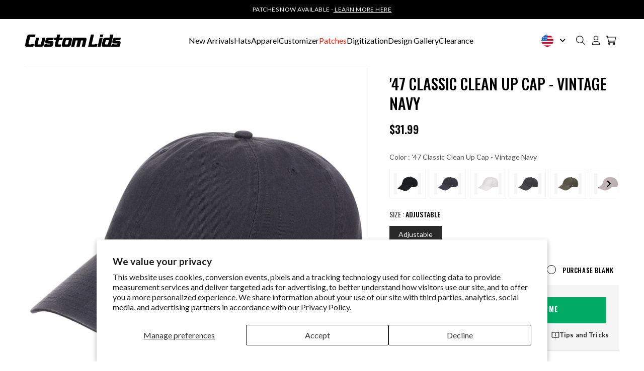

--- FILE ---
content_type: text/css
request_url: https://customlids.com/cdn/shop/t/191/assets/section-header-search.css?v=138758603652312991641719554007
body_size: 508
content:
.search-megamenu__wrapper{width:100%;padding:30px 0 50px;align-items:flex-start}.search-modal.modal__content{padding-top:20px;align-items:flex-start}.search_megamenu--show.search-modal.modal__content{min-height:max-content;height:calc(100vh - 39px);overflow-y:auto}.search__modal-top{display:flex;width:100%;position:relative}.search__modal-top .modal__close-button.link{position:absolute;width:auto;height:auto;top:40%;transform:translateY(-50%)}.search-modal__form .field:after,.search-modal__form .field:before{display:none}.search-modal__content{max-width:1600px;padding-left:50px;padding-right:50px;height:auto}.search__modal-top .field__button{width:auto;height:auto;right:auto;left:0;top:40%;transform:translateY(-50%)}.header__search .search-modal__form{max-width:none}.header__search .search__input{border:none;border-bottom:1px solid rgba(0,0,0,.15);color:#000;font-family:Oswald;font-size:24px;font-weight:500;line-height:1.46;text-transform:capitalize;padding:0 0 10px 44px;width:100%}.header__search .search__input::placeholder{color:#000;font-family:Oswald;font-size:24px;font-weight:500;line-height:1.46;text-transform:capitalize}.desktop-localization-wrapper:empty{display:none}.search__modal-top .field__button svg{width:24px;height:24px}.header__search .modal__close-button .icon{width:21px;height:21px}.search-megamenu__wrapper{display:flex;gap:50px}.search-megamenu-left{width:calc(21.6% - 25px);background:#f9f9f9;padding:34px 24px}.search-megamenu-right{width:calc(78.4% - 25px);display:flex;gap:9px;flex-wrap:wrap;position:relative}.search-megamenu-left h5{color:#000;font-family:Oswald;font-size:24px;font-style:normal;font-weight:700;line-height:.7916;text-transform:uppercase;margin:0 0 30px}.search-megamenu-left ul{list-style:none;padding:0;margin:0}.search-megamenu-left ul a{display:flex;align-items:center;gap:26px;color:#000;font-family:Oswald;font-size:22px;font-style:normal;font-weight:400;line-height:normal;letter-spacing:0}.search-megamenu-left ul .block_section-header--image{width:50px;height:50px;display:flex;align-items:center}.search-megamenu-left ul li:not(:last-child){margin-bottom:28px}details[open] .modal-overlay{display:none}.search-megamenu__img{width:calc(25% - 6.75px);position:relative}.search-megamenu__img a{position:relative}.search-megamenu__img a:after{position:absolute;content:"";width:100%;height:100%;top:0;left:0;background:#0009;visibility:hidden;opacity:0;transition:all .4s}.search-megamenu__img .hover-brand-img{position:absolute;top:50%;transform:translate(-50%,-50%);left:50%;z-index:1;opacity:0;visibility:hidden;transition:all .4s}.search-megamenu__img:hover .hover-brand-img,.search-megamenu__img a:hover:after{opacity:1;visibility:visible}@media screen and (max-width:767px){.search-megamenu__wrapper .desktop_show{display:none}}@media screen and (min-width:768px){.search-megamenu__wrapper .mobile_show{display:none}}@media (min-width:1440px) and (max-width:1599px){.search-megamenu-left ul a{font-size:18px}.search-megamenu-left ul li:not(:last-child){margin-bottom:22px}.search-modal.modal__content{padding-top:30px}}@media (min-width:1360px) and (max-width:1439px){.search-megamenu-left h5{font-size:20px}.search-megamenu-left ul a{font-size:16px}.search-megamenu-left ul li:not(:last-child){margin-bottom:18px}.search-modal.modal__content{padding-top:30px}}@media (min-width:1200px) and (max-width:1359px){.search-megamenu__wrapper{gap:30px}.search-megamenu-left{width:calc(25% - 15px);padding:20px}.search-megamenu-right{width:calc(75% - 15px)}.search-megamenu-left h5{font-size:20px;margin:0 0 20px}.search-megamenu-left ul a{font-size:18px}.search-megamenu-left ul li:not(:last-child){margin-bottom:10px}.search-modal.modal__content{padding-top:30px}}@media (min-width:768px) and (max-width:1199px){.search-modal__content{padding-left:30px;padding-right:30px}.search-megamenu__wrapper{gap:20px}.search-megamenu-left{width:calc(25% - 10px);padding:20px}.search-megamenu-right{width:calc(75% - 10px)}.search-megamenu-left h5{font-size:18px;margin:0 0 20px}.search-megamenu-left ul a{gap:16px;font-size:15px}.search-megamenu-left ul li:not(:last-child){margin-bottom:10px}.search-modal.modal__content{padding-top:20px}}@media (min-width:768px) and (max-width:991px){.search-modal__content{padding-left:20px;padding-right:20px}.search-megamenu-left{width:calc(30% - 10px);padding:20px}.search-megamenu-right{width:calc(70% - 10px)}.search-megamenu-left ul a{gap:6px;font-size:14px}.search-megamenu-left ul .block_section-header--image{width:40px;height:40px}}@media screen and (max-width:767px){.search__modal-top .reset__button.field__button{display:none}.search-modal.modal__content{padding-top:22px}.search-modal__content{padding-left:0;padding-right:0}.header__search .search__input::placeholder{font-size:18px}.header__search .search__input{font-size:18px;padding:0 50px 22px 56px}.header__search .modal__close-button .icon{width:14px;height:14px}.search__modal-top .modal__close-button.link{right:24px;top:28%}.search__modal-top .field__button svg{width:20px;height:20px}.search__modal-top .field__button{top:28%;left:20px}.search-megamenu__wrapper{padding:0;flex-wrap:wrap;gap:24px}.search-megamenu-left{width:100%;padding:24px 20px;border-bottom:1px solid rgba(0,0,0,.1);background:none}.search-megamenu-right{width:100%;padding:0 20px 24px;gap:8px}.search-megamenu-left ul .block_section-header--image{width:28px;height:28px}.search-megamenu-left ul a{gap:10px;font-size:14px}.search-megamenu-left ul{display:flex;flex-wrap:wrap;column-gap:60px;row-gap:10px}.search-megamenu-left ul li{width:calc(50% - 30px)}.search-megamenu-left h5{font-size:16px;margin:0 0 16px;line-height:1.5;font-weight:500}.search-megamenu-left ul li:not(:last-child){margin-bottom:0}.search-megamenu__img{width:calc(50% - 4px);padding-bottom:55.5%}.search-megamenu__img img{position:absolute;top:0;left:0;width:100%;height:100%;object-fit:cover;object-position:center}.search-megamenu__img:hover .hover-brand-img{width:80px;height:80px}}@media screen and (max-width:390px){.search-megamenu-left ul li{width:calc(50% - 20px)}.search-megamenu-left ul{column-gap:40px}}@media screen and (max-width:369px){.search-megamenu-left{padding:24px 15px}.search-megamenu-left ul{column-gap:20px}.search-megamenu-left ul li{width:calc(50% - 10px)}.search-megamenu-left ul a{font-size:12px}}@media (min-width:481px) and (max-width:767px){.search-megamenu__img{width:calc(33.33% - 5.33px);padding-bottom:37.5%}}.search__modal-top .reset__button.field__button{left:auto;right:60px}input[type=search]::-webkit-search-decoration,input[type=search]::-webkit-search-cancel-button,input[type=search]::-webkit-search-results-button,input[type=search]::-webkit-search-results-decoration{-webkit-appearance:none}
/*# sourceMappingURL=/cdn/shop/t/191/assets/section-header-search.css.map?v=138758603652312991641719554007 */


--- FILE ---
content_type: text/css
request_url: https://customlids.com/cdn/shop/t/191/assets/block-mega-menu.css?v=150553928414990678901733209345
body_size: 539
content:
.bottom-mega-menu{background:#f9f9f9;padding:20px 25px;margin-bottom:20px}.bottom-mega-menu h5{text-align:left;margin:0 0 10px;text-transform:capitalize;line-height:1.5}.bottom-mega-menu ul{justify-content:space-between;list-style:none;padding:0;display:flex;align-items:center}.bottom-mega-menu a span{display:none}.main-hats--megamenu .mega_menu_top_wrapper{display:flex;gap:40px;align-items:flex-start}.main-hats--megamenu .mega-menu__list--wrapper{width:62%}.main-hats--megamenu .mega-menu-banner{width:38%;position:relative}.main-hats--megamenu .menu-top-link p{color:var(--primary-color);font-family:var(--font-heading-family);font-size:24px;font-weight:var(--font-heading-weight);line-height:1.5;text-transform:capitalize;padding:0;margin:0;text-align:left}.main-hats--megamenu .mega-menu__list{display:flex;flex-wrap:wrap;gap:20px;margin-top:15px;padding:0}.shopify-section-header-sticky .mega-menu__content{max-height:calc(100vh - 150px)}.main-hats--megamenu .mega-menu__list li{width:calc(20% - 16px)}.main-hats--megamenu .mega-menu__list a{text-decoration:none;color:#000;text-align:center;font-family:Oswald;font-size:18px;font-style:normal;font-weight:500;line-height:1;text-transform:capitalize;padding:0;letter-spacing:0}.main-hats--megamenu .mega-menu__list a span{display:block;margin-top:12px}.mega-menu-banner-inner{position:relative;padding-bottom:75%}.mega-menu-banner-inner:after{position:absolute;top:0;left:0;content:"";width:100%;height:100%;background:linear-gradient(180deg,#0000 76.78%,#000000b3 97.91%)}.main-hats--megamenu .mega-menu-banner-inner{padding-bottom:60%}.mega-menu-banner-inner img{position:absolute;top:0;width:100%;height:100%;object-fit:cover;object-position:center;left:0}.mega-menu-banner-content{position:absolute;bottom:24px;left:32px;width:calc(100% - 64px);text-align:left;z-index:1}.mega-menu-banner-content span{color:#fff;font-family:Oswald;font-size:20px;font-style:normal;font-weight:500;text-transform:uppercase;line-height:1.5;display:flex;align-items:center;gap:15px}.menu-bottom-link a{margin-top:30px;display:flex;align-items:center;justify-content:center;gap:15px;color:#000;font-family:Oswald;font-size:20px;font-style:normal;font-weight:500;line-height:normal;text-transform:uppercase;text-decoration:none}.main-hats--megamenu .mega-menu__list img{margin:0 auto}body .mega-menu__content{padding:20px 0 30px}.mega-menu-banner{position:relative}.main-apparel--megamenu .mega_menu_top_wrapper{display:flex;flex-wrap:wrap;gap:84px}.main-apparel--megamenu .mega-menu-banner{width:calc(40.133% - 42px)}.main-apparel--megamenu .mega_menu_top_wrapper .mega-menu__list--wrapper{padding:0;width:calc(59.867% - 42px)}.main-apparel--megamenu .mega_menu_top_wrapper ul{display:flex;flex-wrap:wrap;gap:8px;padding:0}.main-apparel--megamenu .mega_menu_top_wrapper ul li{width:calc(33.33% - 5.33px)}.main-apparel--megamenu .mega_menu_top_wrapper ul li a{padding:0}.main-apparel--megamenu .mega-menu-banner-content{bottom:28px}.main-apparel--megamenu .mega_menu_top_wrapper ul li a span{margin-top:14px;display:block;color:#000;text-align:center;font-family:Oswald;font-size:20px;font-weight:500;line-height:1.5;text-transform:capitalize}@media (min-width:990px) and (max-width:1199px){.main-hats--megamenu .mega_menu_top_wrapper{gap:50px}.main-hats--megamenu .mega-menu__list{gap:10px 20px;margin-top:20px}.main-hats--megamenu .mega-menu__list li{width:calc(20% - 16px)}.main-hats--megamenu .mega-menu__list a{font-size:16px}.main-hats--megamenu .mega-menu__list a span{margin-top:5px}.menu-bottom-link a{margin-top:20px;font-size:16px}.bottom-mega-menu ul img{width:60px}body .mega-menu__content{padding:30px 0}.bottom-mega-menu{padding:20px 32px;margin-top:20px}.main-apparel--megamenu .mega_menu_top_wrapper ul li a span{margin-top:10px;font-size:18px}.main-hats--megamenu .menu-top-link p{font-size:20px}}@media (min-width:1200px) and (max-width:1359px){.main-hats--megamenu .mega_menu_top_wrapper{gap:50px}.main-hats--megamenu .mega-menu__list{gap:20px}body .mega-menu__content{padding:30px 0}}@media screen and (max-width:989px){.mega-menu-banner-content{bottom:18px;left:24px}.menu-bottom-link a{margin-top:20px;background:#000;color:#fff;font-size:16px;line-height:1.5;padding:10px}.menu-bottom-link a svg path{fill:#fff}.mob-banner-show,#link-hats .desk-banner{display:none}#link-hats .mob-banner-show{display:block;width:calc(100% - 40px);margin:0 auto 20px}.mega-menu-bottom-wrapper .page-width{padding:0}.bottom-mega-menu{background:#fff;padding:24px 20px;margin-top:0}.bottom-mega-menu h5{color:#000c;font-size:16px;line-height:1.5;text-transform:uppercase;margin-bottom:16px}.bottom-mega-menu a{text-decoration:none;display:flex;align-items:center;gap:20px}.bottom-mega-menu a span{display:block;color:#000;font-size:14px;line-height:1.71}.bottom-mega-menu ul{gap:10px 20px;flex-wrap:wrap}.bottom-mega-menu a img{width:28px}.bottom-mega-menu ul li{width:calc(50% - 10px)}}@media screen and (max-width:400px){.bottom-mega-menu ul{gap:10px}.bottom-mega-menu ul li{width:calc(50% - 5px)}.bottom-mega-menu a{gap:10px}.bottom-mega-menu a span{font-size:12px}.bottom-mega-menu a{gap:6px}}@media (min-width:768px) and (max-width:991px){.bottom-mega-menu ul{gap:10px}.bottom-mega-menu ul li{width:calc(50% - 5px)}.bottom-mega-menu a{gap:10px}.bottom-mega-menu a span{font-size:13px}.bottom-mega-menu a{gap:12px}}html.js .mega-menu__content{margin:0 auto;transition:all .4s;z-index:8;display:none;opacity:1;transform:translate(0);-webkit-transform:translate(0,0);-ms-transform:translate(0,0);transition:opacity .2s ease 0s,transform .2s ease 0s;visibility:visible}.main-new-arrivals--megamenu{position:absolute;left:unset;right:unset;top:85px;width:fit-content;padding:20px 0}.main-new-arrivals--megamenu .mega_menu_top_wrapper.page-width,.main-new-arrivals--megamenu .mega-menu__list{padding:0 20px}.header__inline-menu .mega-menu:hover .mega-menu__content{opacity:1;transform:translate(0);-webkit-transform:translate(0,0);-ms-transform:translate(0,0);visibility:visible;display:block}@media (min-width:1200px) and (min-height:700px) and (max-height:900px) and (max-width:1899px){.main-hats--megamenu .mega-menu__list img{margin:0 auto;max-width:110px}.menu-bottom-link a{margin-top:20px;font-size:18px}.main-hats--megamenu .menu-top-link p,.bottom-mega-menu h5{font-size:22px}.bottom-mega-menu img{width:80px;margin:0 auto}}@media (min-width:1200px) and (max-height:699px) and (max-width:1899px){.main-hats--megamenu .mega-menu__list img{margin:0 auto;max-width:80px}.main-hats--megamenu .mega-menu__list a span{display:block;margin-top:7px}.main-hats--megamenu .mega-menu__list a{font-size:15px}.menu-bottom-link a{margin-top:20px;font-size:16px}.main-hats--megamenu .menu-top-link p,.bottom-mega-menu h5{font-size:20px}.bottom-mega-menu img{width:60px;margin:0 auto}.bottom-mega-menu{padding:15px;margin-top:15px}}
/*# sourceMappingURL=/cdn/shop/t/191/assets/block-mega-menu.css.map?v=150553928414990678901733209345 */


--- FILE ---
content_type: text/css
request_url: https://customlids.com/cdn/shop/t/191/assets/section-inspiration-gallery.css?v=164059052271792469531719554008
body_size: -137
content:
.inspiration-gallery--wrapper{background:#f9f9f9;padding:48px 0;display:flex}.inspiration-gallery-text--left{width:24.625%;padding:24px 44px 16px 50px;display:flex;flex-direction:column;justify-content:space-between}.inspiration-gallery-img--right{width:75.375%}.inspiration-gallery--wrapper:empty{display:none}.inspiration-gallery-heading h5{color:var(--tertiary-color);text-transform:uppercase;margin:0 0 28px;line-height:.7916}.inspiration-gallery-heading p{margin:0;color:var(--primary-color);font-size:14px;line-height:1.5714;opacity:.4}.inspiration-gallery-navigation{display:flex;gap:30px}.inspiration-gallery-navigation .slick-arrow{color:var(--primary-color);font-family:var(--font-heading-family);font-size:18px;font-weight:700;text-transform:uppercase;border-top:2px solid var(--primary-color);padding:9px;line-height:.8333;min-width:75px;max-width:75px;cursor:pointer;transition:all .4s;text-align:center}.inspiration-gallery-navigation .slick-arrow:hover{background:var(--primary-color);color:var(--quaternary-color)}.inspiration-img img{width:100%}.inspiration-img-info{padding-left:8px}.inspiration-img{position:relative;padding-bottom:112.3%}.inspiration-img img{position:absolute;width:100%;height:100%;top:0;left:0;object-fit:cover;object-position:center}.progress{display:block;max-width:280px;width:100%;height:2px;margin:0 auto;border-radius:10px;overflow:hidden;background-color:#0003;background-image:linear-gradient(to right,#000,#000);background-repeat:no-repeat;background-size:0 100%;transition:background-size .4s ease-in-out}@media screen and (min-width:768px){.inspiration-gallery--wrapper .mob_show{display:none}}@media screen and (max-width:767px){.inspiration-gallery--wrapper{flex-direction:column}.inspiration-gallery-text--left{width:100%;padding:0 20px 50px;text-align:center}.inspiration-gallery-navigation{display:none}.inspiration-gallery-img--right{width:100%}.inspiration-img-info{padding-left:0;padding-right:4px}.inspiration-gallery--wrapper .mob_show{margin-top:50px}}@media screen and (max-width:480px){.inspiration-gallery-img .slick-list{padding-right:34.4%}.inspiration-img{padding-bottom:110.4%}}@media (min-width:768px) and (max-width:991px){.inspiration-gallery-text--left{width:33.33%;padding:24px 20px 16px}.inspiration-gallery-img--right{width:66.66%}.inspiration-gallery-heading h5{font-size:22px;margin:0 0 18px}.inspiration-img{padding-bottom:120%}}@media (min-width:992px) and (max-width:1199px){.inspiration-gallery-text--left{width:30%;padding:24px 32px 16px}.inspiration-gallery-img--right{width:70%}.inspiration-gallery-heading h5{margin:0 0 18px;font-size:22px}}
/*# sourceMappingURL=/cdn/shop/t/191/assets/section-inspiration-gallery.css.map?v=164059052271792469531719554008 */


--- FILE ---
content_type: text/css
request_url: https://customlids.com/cdn/shop/t/191/assets/section-newsletter.css?v=29213726589001219901719554007
body_size: 123
content:
.newsletter-left h2{margin:0;line-height:.8;text-transform:uppercase}.newsletter-left p{color:var(--primary-color);line-height:1.4;text-transform:uppercase;margin:20px 0 0}.newsletter-wrapper{background:#f9f9f9;padding:60px 0}.field--wrapper{display:flex}.newsletter-sec{display:flex;align-items:center;flex-wrap:wrap}.newsletter-left,.newsletter-right{width:50%}.newsletter-right .newsletter-form__field-wrapper{display:flex;align-items:center}.newsletter-right .field:after,.newsletter-right .field:before{display:none}.newsletter-right input{background:no-repeat;border:none;border-bottom:1px solid #000;color:var(--primary-color);font-size:16px;line-height:.6875;text-transform:capitalize;padding:0 0 7px;min-width:250px;max-width:250px}.newsletter-right input::placeholder{color:var(--primary-color);line-height:.6875}.newsletter-right .field{margin-right:20px;width:auto}.newsletter-right .newsletter-form__button{position:relative;top:0;width:auto;color:#ddd;font-family:var(--font-heading-family);font-size:16px;font-weight:var(--font-heading-weight);border:1px solid var(--primary-color);line-height:normal;text-transform:uppercase;background:var(--primary-color)!important;padding:12px 29.5px;margin-left:40px;min-height:auto;height:auto;transition:all .4s}.newsletter-right .newsletter-form__button:hover{background:var(--quaternary-color)!important;color:var(--primary-color)}.newsletter-right .newsletter-form,.newsletter-right .newsletter-form__field-wrapper{max-width:100%}.newsltter-bottom-wrapper{background:#f9f9f9;padding:20px 0}@media screen and (min-width:992px){.newsletter-right .newsletter-form{width:fit-content;margin-left:auto}}@media screen and (max-width:991px){.newsletter-right .form__message{justify-content:center}}.newsletter-right .newsletter-form__field-wrapper{justify-content:flex-end}.newsletter-service-slide{padding:0 40px}.newsletter-service-box{display:flex;align-items:center;gap:20px}.newsletter-service-box p{margin:0;color:var(--primary-color);font-family:var(--font-heading-family);font-weight:400;line-height:.7857;text-transform:capitalize}@media (min-width:768px) and (max-width:991px){.newsletter-sec{flex-direction:column}.newsletter-left,.newsletter-right{width:100%;text-align:center}.newsletter-left h2{font-size:30px}.newsletter-left p{font-size:14px}.newsletter-right .newsletter-form__button{font-size:14px;padding:11px 25px;margin-left:0}.newsletter-right input{min-width:230px;max-width:250px}.newsletter-right{margin-top:30px}.newsletter-right .newsletter-form__field-wrapper{justify-content:center}.newsletter-wrapper{padding:40px 0}.newsletter-service-slide{padding:0 25px}}@media (min-width:992px) and (max-width:1199px){.newsletter-left{width:40%}.newsletter-right{width:60%}.newsletter-right .newsletter-form__button{font-size:14px;padding:13px 20.5px;margin-left:0}.newsletter-right input{min-width:150px;max-width:250px;font-size:14px}.newsletter-right input::placeholder{font-size:14px}.newsletter-left h2{font-size:32px}.newsletter-left p{font-size:14px;line-height:1.4;max-width:350px}.newsletter-service-slide{padding:0 30px}.newsletter-wrapper{padding:50px 0}}@media (min-width:1200px) and (max-width:1359px){.newsletter-left{width:40%}.newsletter-right{width:60%}.newsletter-right input{min-width:210px;max-width:250px}.newsletter-right .newsletter-form__button{margin-left:10px}.newsletter-left h2{font-size:34px}.newsletter-left p{font-size:14px;line-height:1.4}}@media (min-width:1360px) and (max-width:1599px){.newsletter-left{width:45%}.newsletter-right{width:55%}}@media screen and (max-width:767px){.newsletter-wrapper{padding:50px 0}.newsletter-left,.newsletter-right{width:100%}.newsletter-right .newsletter-form__button{padding:12px 14px;margin-left:6px;min-height:auto;height:auto}.newsletter-right input{padding:0 0 7px;min-width:142px;max-width:142px}.newsletter-right .field{margin-right:8px}.newsletter-right .field+.field{margin:0}.newsletter-wrapper .page-width{padding:0 20px}.newsletter-right{margin-top:30px}.newsletter-service-slide{padding:0 15px}.newsletter-right .newsletter-form__field-wrapper{justify-content:flex-start;flex-wrap:wrap}}@media screen and (max-width:419px){.newsletter-right .newsletter-form__field-wrapper{gap:10px;justify-content:center}.newsletter-right .newsletter-form__button{margin:0}}@media (min-width:481px) and (max-width:767px){.newsletter-right input{min-width:172px;max-width:172px}}@media (min-width:340px) and (max-width:419px){.newsletter-right .newsletter-form__button{font-size:14px;padding:10px 12px}.newsletter-right input{min-width:100%;max-width:100%;font-size:14px}.newsletter-right input::placeholder{font-size:14px}.newsletter-right .field--wrapper{width:calc(100% - 81px)}.newsletter-right .field{width:calc(50% - 4px)}}
/*# sourceMappingURL=/cdn/shop/t/191/assets/section-newsletter.css.map?v=29213726589001219901719554007 */


--- FILE ---
content_type: text/css
request_url: https://customlids.com/cdn/shop/t/191/assets/cart-item-popup.css?v=2886801108954312231747893288
body_size: 469
content:
.cart-item-popup-modal{position:fixed;max-width:520px;top:0;left:50%;transform:translate(-50%);align-items:center;justify-content:center;width:100%;height:100%;z-index:1000000004;display:flex;transition:all .2s;opacity:0;visibility:hidden}.cart-item-popup-modal-dialog{max-width:520px;margin:0 auto;position:relative;max-height:calc(100vh - 50px);overflow-y:auto;background:#fff;width:100%}.cart-item-popup-modal-content{position:relative;min-height:250px;padding:34px 24px 24px;display:flex;gap:16px}.cart-item-popup-modal-close{position:absolute;right:0;top:0;background:transparent;width:35px;height:35px;display:flex;align-items:center;cursor:pointer;justify-content:center}.cart-item-popup-open-body{overflow:hidden}.cart-item-popup-open-body .modal-backdrop{display:block!important}.cart-item-popup-open.cart-item-popup-modal{z-index:1000000004;opacity:1;visibility:visible}.backdrop,.modal-backdrop{position:fixed;width:100%;height:100%;background:#00000080;top:0;left:0;z-index:1000000001;display:none!important}.cart-item-popup-product-image{width:112px}.cart-item-popup-product-info h2{font-family:var(--font-heading-family);font-size:16px;font-weight:400;line-height:22px;letter-spacing:.02em;color:var(--primary-color);text-transform:uppercase;margin:0;padding:0}.cart-item-popup-product-info span{font-family:var(--font-heading-family);font-size:14px;font-weight:500;line-height:22px;letter-spacing:.02em;color:var(--primary-color);margin:0;padding:0;display:inline-block}.cart-item-popup-product-info{margin-bottom:16px;display:flex;justify-content:space-between;gap:30px}.cart-item-popup-variants{max-width:300px}.cart-item-popup-variants-wrapper{margin:0;padding:0;display:flex;gap:6px;flex-wrap:wrap}.cart-item-popup-variants .cart-item-popup-size{list-style:none;cursor:pointer;position:relative;overflow:hidden}.cart-item-popup-size-main{max-width:70px;width:100%}.cart-item-popup-size{color:#000;background:#fff;border:1px solid #000;max-width:70px;width:100%;height:34px;font-size:14px;font-weight:700;line-height:18px;display:flex;justify-content:center;align-items:center}.cart-item-popup-size-main input[type=radio]:checked+label,.cart-item-popup-size-main input[type=radio]:checked~label{color:#fff;background:#000}.cart-item-popup-size.not-available-variant{cursor:default}.cart-item-popup-size-main input.in-cart-selected[type=radio]+label{background:#0003;cursor:default;pointer-events:none}.cart-item-popup-size.not-available-variant:before{content:"";position:absolute;height:150%;width:0;right:0;left:0;top:0;bottom:0;border-right:1.5px solid;border-color:#4a4a4a;transform:rotate(45deg);margin:auto}.cart-item-popup-buttons{margin-top:25px}.cart-item-popup-buttons .cart-item-add-button,.cart-item-popup-buttons .cart-item-edit-button{height:34px}.cart-item-popup-buttons .cart-item-edit-button{position:relative}.cart-item-popup-buttons .cart-item-edit-button svg{display:none;max-width:17px}.cart-item-popup-buttons .cart-item-edit-button svg .path{stroke:#fff}.cart-item-popup-buttons .cart-item-edit-button.loading svg{display:block}.cart-item-popup-buttons .cart-item-edit-button.loading span{display:none}.spinner{animation:rotator 1.4s linear infinite}@keyframes rotator{0%{transform:rotate(0)}to{transform:rotate(270deg)}}.error-msg{font-family:Oswald;color:red;line-height:1.2;font-size:14px}.approval-open .cart-approval-popup-modal{z-index:1000000004;opacity:1;visibility:visible}.approval-open .modal-backdrop{display:block!important}.cart-approval-popup-modal{position:fixed;top:0;left:50%;transform:translate(-50%);align-items:center;justify-content:center;width:100%;height:100%;z-index:1000000004;display:flex;transition:all .2s;opacity:0;visibility:hidden}.cart-approval-popup-modal-dialog{max-width:540px;position:relative;max-height:calc(100vh - 50px);overflow-y:auto;background:#fff;width:100%;padding:20px;margin:0 20px}.cart-approval-popup-modal-dialog .cart-approval-popup-content{display:block}.cart-approval-popup-modal-dialog .cart-approval-patch-popup-content,.cart-approval-popup-modal-dialog.patch-in-cart .cart-approval-popup-content{display:none}.cart-approval-popup-modal-dialog.patch-in-cart .cart-approval-patch-popup-content{display:block}.cart-approval-popup-modal-content h3{font-size:18px;letter-spacing:0;text-transform:uppercase;line-height:1.2;margin:0;padding-bottom:2px}.cart-approval-popup-modal-content p{font-size:15px;line-height:1.4;color:#000}.cart-approval-popup-btn-wrapper{display:flex;align-items:center;justify-content:center;gap:10px;padding-top:5px}.cart-approval-popup-btn-wrapper svg{position:absolute;height:20px;width:20px;display:none}.cart-approval-popup-btn-wrapper.loading svg{display:block}.cart-approval-popup-btn-wrapper.loading a{opacity:0;visibility:hidden}.approval-cancel-btn,.approval-accept-btn{max-width:130px;width:100%;height:38px;display:flex;align-items:center;justify-content:center;padding:7px 4px;cursor:pointer;border:1px solid var(--primary-color);text-transform:uppercase;font-family:var(--font-heading-family);font-size:12px;font-weight:500;line-height:17.78px;letter-spacing:.02em;color:var(--primary-color);transition:all .4s}.approval-accept-btn{color:#fff;background-color:#000}.approval-accept-btn:hover,.approval-cancel-btn{color:#000;background-color:#fff}.approval-cancel-btn:hover{color:#fff;background-color:#000}.cart-drawer-items{overflow:auto}.cart-drawer-items cart-drawer-items{overflow:unset}.disabled-cursor-and-changes{pointer-events:none}.disabled-cursor-and-changes .cart-item__quantity,.disabled-cursor-and-changes cart-remove-button{display:none}
/*# sourceMappingURL=/cdn/shop/t/191/assets/cart-item-popup.css.map?v=2886801108954312231747893288 */


--- FILE ---
content_type: text/css
request_url: https://customlids.com/cdn/shop/t/191/assets/component-menu-drawer.css?v=142153443390600901531719554007
body_size: 837
content:
/** Shopify CDN: Minification failed

Line 233:57 Expected identifier but found whitespace
Line 233:58 Unexpected "not("

**/
.header__icon--menu {
    position: initial;
}

.js menu-drawer>details>summary::before,
.js menu-drawer>details[open]:not(.menu-opening)>summary::before {
    content: '';
    position: absolute;
    cursor: default;
    width: 100%;
    height: calc(100vh - 100%);
    height: calc(var(--viewport-height, 100vh) - (var(--header-bottom-position, 100%)));
    top: 100%;
    left: 0;
    background: rgba(var(--color-foreground), 0.5);
    opacity: 0;
    visibility: hidden;
    z-index: 2;
    transition: opacity 0s, visibility 0s;
}

menu-drawer>details[open]>summary::before {
    visibility: visible;
    opacity: 1;
    transition: opacity var(--duration-default) ease, visibility var(--duration-default) ease;
}

.menu-drawer {
    position: absolute;
    transform: translateX(-100%);
    visibility: hidden;
    z-index: 3;
    left: 0;
    top: 100%;
    width: 100%;
    padding: 0;
    background-color: rgb(var(--color-background));
    overflow-x: hidden;
    filter: drop-shadow( var(--drawer-shadow-horizontal-offset) var(--drawer-shadow-vertical-offset) var(--drawer-shadow-blur-radius) rgba(var(--color-shadow), var(--drawer-shadow-opacity)));
}

.js .menu-drawer {
    height: calc(100vh - 100%);
    height: calc(var(--viewport-height, 100vh) - (var(--header-bottom-position, 100%)));
}

.js details[open]>.menu-drawer,
.js details[open]>.menu-drawer__submenu {
    transition: transform var(--duration-default) ease, visibility var(--duration-default) ease;
}

.no-js details[open]>.menu-drawer,
.js details[open].menu-opening>.menu-drawer,
details[open].menu-opening>.menu-drawer__submenu {
    transform: translateX(0);
    visibility: visible;
}

.js .menu-drawer__navigation .submenu-open {
    visibility: hidden;
    /* hide menus from screen readers when hidden by submenu */
}

@media screen and (min-width: 750px) {
    .menu-drawer {
        width: 40rem;
        border-width: 0 var(--drawer-border-width) 0 0;
        border-style: solid;
        border-color: rgba(var(--color-foreground), var(--drawer-border-opacity));
    }
    .no-js .menu-drawer {
        height: auto;
    }
}

.menu-drawer__inner-container {
    position: relative;
    height: 100%;
}

.menu-drawer__navigation-container {
    display: grid;
    grid-template-rows: 1fr auto;
    align-content: space-between;
    overflow-y: auto;
    height: 100%;
}

.menu-drawer__navigation {
    padding: 3rem 0;
}

.menu-drawer__inner-submenu {
    height: 100%;
    overflow-x: hidden;
    overflow-y: auto;
}

.no-js .menu-drawer__navigation {
    padding: 0;
}

.no-js .menu-drawer__navigation>ul>li {
    border-bottom: 0.1rem solid rgba(var(--color-foreground), 0.04);
}

.no-js .menu-drawer__submenu ul>li {
    border-top: 0.1rem solid rgba(var(--color-foreground), 0.04);
}

.js .menu-drawer__menu li {
    margin-bottom: 0;
}

.menu-drawer__menu-item {
    padding: 1.1rem 3rem;
    text-decoration: none;
    font-size: 1.8rem;
}

.no-js .menu-drawer__menu-item {
    font-size: 1.6rem;
}

.no-js .menu-drawer__submenu .menu-drawer__menu-item {
    padding: 1.2rem 5.2rem 1.2rem 6rem;
}

.no-js .menu-drawer__submenu .menu-drawer__submenu .menu-drawer__menu-item {
    padding-left: 9rem;
}

.menu-drawer summary.menu-drawer__menu-item {
    padding-right: 5.2rem;
}

.no-js .menu-drawer__menu-item .icon-caret {
    right: 3rem;
}


/* .menu-drawer__menu-item--active,
.menu-drawer__menu-item:focus,
.menu-drawer__close-button:focus,
.menu-drawer__menu-item:hover,
.menu-drawer__close-button:hover {
    color: rgb(var(--color-foreground));
    background-color: rgba(var(--color-foreground), 0.04);
}

.menu-drawer__menu-item--active:hover {
    background-color: rgba(var(--color-foreground), 0.08);
} */

.js .menu-drawer__menu-item .icon-caret,
.no-js .menu-drawer .icon-arrow {
    display: none;
}

.menu-drawer__menu-item>.icon-arrow {
    position: absolute;
    right: 3rem;
    top: 50%;
    transform: translateY(-50%);
}

.js .menu-drawer__submenu {
    position: absolute;
    top: 0;
    width: 100%;
    bottom: 0;
    left: 0;
    background-color: rgb(var(--color-background));
    z-index: 1;
    transform: translateX(100%);
    visibility: hidden;
}

.js .menu-drawer__submenu .menu-drawer__submenu {
    overflow-y: auto;
}

.menu-drawer__close-button {
    width: 100%;
    text-align: left;
    padding: 16px 20px;
    color: rgba(0, 0, 0, 0.80);
    font-family: Oswald;
    font-size: 14px;
    font-weight: 500;
    line-height: 0.7857;
    letter-spacing: 0.56px;
    text-transform: uppercase;
    margin: 0;
    text-decoration: none;
    display: flex;
    align-items: center;
    gap: 8px;
    border-bottom: 1px solid rgba(0, 0, 0, 0.10);
}

.no-js .menu-drawer__close-button {
    display: none;
}

.icon.icon-close-btn {
    display: block;
    margin-left: auto;
}

.menu-drawer__close-button .icon-arrow {
    transform: rotate(180deg);
    margin-right: 0;
}

.menu-drawer__utility-links {
    padding: 0;
    background-color: rgba(var(--color-foreground), 0.03);
    position: relative;
}

.header--has-social .menu-drawer__utility-links {
    padding: 2rem 3rem;
}

@media screen and (max-width: 749px) {
    .header--has-account:where(:not(.header--has-social): not(.header--has-localizations)) .menu-drawer__utility-links {
        padding: 2rem 3rem;
    }
}

@media screen and (max-width: 989px) {
    .header--has-localizations:where(:not(.header--has-social)) .menu-drawer__utility-links {
        padding: 2rem 3rem;
    }
}

.menu-drawer__account {
    display: inline-flex;
    align-items: center;
    text-decoration: none;
    padding: 1rem 0;
    font-size: 1.4rem;
    color: rgb(var(--color-foreground));
    margin-bottom: 0;
}

.menu-drawer__utility-links:has(.menu-drawer__localization) .menu-drawer__account {
    margin: 0;
}

.menu-drawer__account .icon-account {
    height: 2rem;
    width: 2rem;
    margin-right: 1rem;
}

.menu-drawer__account:hover .icon-account {
    transform: scale(1.07);
}

.menu-drawer .list-social {
    justify-content: flex-start;
    margin-left: -1.25rem
}

.menu-drawer .list-social:empty {
    display: none;
}

.menu-drawer .list-social__link {
    padding: 1.1rem 1.1rem;
}

@media screen and (max-width:989px) {
    #menu-drawer .mega_menu_top_wrapper .list-menu__item {
        padding: 0;
        border: none;
        display: block;
        font-size: 18px;
        color: #000;
        line-height: 1.5;
        text-transform: capitalize;
    }
    #link-apparel .block_section-header--image {
        position: relative;
        padding-bottom: 10%;
        min-height: 240px;
    }
    #link-apparel .block_section-header--image img {
        position: absolute;
        top: 0;
        left: 0;
        width: 100%;
        height: 100%;
        object-fit: cover;
        object-position: top;
    }
    #link-apparel .block_section-header--image {
        position: relative;
        padding-bottom: 10%;
        min-height: 240px;
    }
    #link-apparel .block_section-header--image img {
        position: absolute;
        top: 0;
        left: 0;
        width: 100%;
        height: 100%;
        object-fit: cover;
        object-position: top;
    }
    #menu-drawer .mega_menu_top_wrapper .list-menu__item span {
        display: block;
        line-height: 1.5;
        margin-top: 8px;
    }
    #link-apparel .menu-drawer__menu li:not(:last-child) {
        margin-bottom: 16px;
    }
    .mega_menu_top_wrapper {
        padding: 20px;
    }
    #link-apparel .mega-menu__list--wrapper {
        padding-bottom: 24px;
    }
    .menu-top-link p {
        color: rgba(0, 0, 0, 0.80);
        font-family: Oswald;
        font-size: 16px;
        font-weight: 500;
        line-height: 1.5;
        text-transform: uppercase;
        margin: 0 0 12px;
    }
    #link-hats .menu-drawer__menu {
        display: flex;
        gap: 16px 25px;
        flex-wrap: wrap;
    }
    #link-hats .menu-drawer__menu li {
        width: calc(33.33% - 16.66px);
    }
    #menu-drawer #link-hats .mega_menu_top_wrapper .menu-drawer__menu .list-menu__item {
        text-align: center;
        font-size: 14px;
        line-height: 1.5;
        text-transform: capitalize;
    }
    #menu-drawer #link-hats .mega_menu_top_wrapper .menu-drawer__menu .list-menu__item span {
        opacity: 0.8;
        margin-top: 2px;
    }
    #link-hats .mega_menu_top_wrapper {
        padding-bottom: 24px;
        border-bottom: 1px solid rgba(0, 0, 0, 0.10);
    }
}

--- FILE ---
content_type: text/javascript
request_url: https://cdn.starapps.studio/apps/vsk/customlids-com/data.js
body_size: 14289
content:
"use strict";"undefined"==typeof window.starapps_data&&(window.starapps_data={}),"undefined"==typeof window.starapps_data.product_groups&&(window.starapps_data.product_groups=[{"id":14083,"products_preset_id":29698,"collections_swatch":"first_product_image","group_name":"110P Mini Pique","option_name":"Color","collections_preset_id":29697,"display_position":"top","products_swatch":"first_product_image","mobile_products_preset_id":29698,"mobile_products_swatch":"first_product_image","mobile_collections_preset_id":29697,"mobile_collections_swatch":"first_product_image","same_products_preset_for_mobile":true,"same_collections_preset_for_mobile":true,"option_values":[{"id":4701330047116,"option_value":null,"handle":"110p-mini-pique-black","published":true,"swatch_src":"No","swatch_value":null},{"id":4701478224012,"option_value":null,"handle":"110p-mini-pique-white","published":true,"swatch_src":"No","swatch_value":null},{"id":4701481140364,"option_value":null,"handle":"110p-mini-pique-navy","published":false,"swatch_src":"No","swatch_value":null},{"id":4701482057868,"option_value":null,"handle":"110p-mini-pique-silver","published":true,"swatch_src":"No","swatch_value":null},{"id":5488629186709,"option_value":null,"handle":"110p-mini-pique-red","published":false,"swatch_src":"No","swatch_value":null},{"id":5488633446549,"option_value":null,"handle":"110p-mini-pique-royal-blue","published":false,"swatch_src":"No","swatch_value":null}]},{"id":14091,"products_preset_id":29698,"collections_swatch":"first_product_image","group_name":"110 Trucker","option_name":"Color","collections_preset_id":29697,"display_position":"top","products_swatch":"first_product_image","mobile_products_preset_id":29698,"mobile_products_swatch":"first_product_image","mobile_collections_preset_id":29697,"mobile_collections_swatch":"first_product_image","same_products_preset_for_mobile":true,"same_collections_preset_for_mobile":true,"option_values":[{"id":4701327097996,"option_value":null,"handle":"blank-110-trucker-black","published":true,"swatch_src":"No","swatch_value":null},{"id":4701476389004,"option_value":null,"handle":"blank-110-trucker-charcoal","published":true,"swatch_src":"No","swatch_value":null},{"id":4701487562892,"option_value":null,"handle":"blank-110-trucker-navy","published":true,"swatch_src":"No","swatch_value":null},{"id":4701489365132,"option_value":null,"handle":"blank-110-trucker-black-white","published":true,"swatch_src":"No","swatch_value":null},{"id":5729800978581,"option_value":null,"handle":"flexfit-blank-110-trucker-royal-blue-black","published":false,"swatch_src":"No","swatch_value":null},{"id":5951405916309,"option_value":null,"handle":"flexfit-blank-110-trucker-red","published":false,"swatch_src":"No","swatch_value":null},{"id":6955368186052,"option_value":null,"handle":"21093266-blank-blank-110-trucker-wht","published":true,"swatch_src":"No","swatch_value":null}]},{"id":14084,"products_preset_id":29698,"collections_swatch":"first_product_image","group_name":"112 Trucker","option_name":"Color","collections_preset_id":29697,"display_position":"top","products_swatch":"first_product_image","mobile_products_preset_id":29698,"mobile_products_swatch":"first_product_image","mobile_collections_preset_id":29697,"mobile_collections_swatch":"first_product_image","same_products_preset_for_mobile":true,"same_collections_preset_for_mobile":true,"option_values":[{"id":4706393817228,"option_value":null,"handle":"112-trucker-black-grey","published":true,"swatch_src":"No","swatch_value":null},{"id":4706405613708,"option_value":null,"handle":"112-trucker-heather-grey-black","published":true,"swatch_src":"No","swatch_value":null},{"id":4706412724364,"option_value":null,"handle":"112-trucker-charcoal-white","published":true,"swatch_src":"No","swatch_value":null},{"id":4706422653068,"option_value":null,"handle":"112-trucker-black-white","published":false,"swatch_src":"No","swatch_value":null},{"id":4706433204364,"option_value":null,"handle":"112-trucker-charcoal-neon-yellow","published":true,"swatch_src":"No","swatch_value":null},{"id":4706482389132,"option_value":null,"handle":"112-trucker-charcoal-neon-orange","published":true,"swatch_src":"No","swatch_value":null},{"id":5497381519509,"option_value":null,"handle":"112-trucker-charcoal-neon-pink","published":false,"swatch_src":"No","swatch_value":null},{"id":5497382994069,"option_value":null,"handle":"112-trucker-heather-grey-white","published":true,"swatch_src":"No","swatch_value":null},{"id":5497389482133,"option_value":null,"handle":"112-trucker-heather-grey-red","published":true,"swatch_src":"No","swatch_value":null},{"id":5497391251605,"option_value":null,"handle":"112-trucker-red-white","published":true,"swatch_src":"No","swatch_value":null},{"id":5497392955541,"option_value":null,"handle":"112-trucker-olive-black","published":true,"swatch_src":"No","swatch_value":null},{"id":5497394561173,"option_value":null,"handle":"112-trucker-hot-pink-white","published":true,"swatch_src":"No","swatch_value":null},{"id":5497395445909,"option_value":null,"handle":"112-trucker-cardinal-red-white","published":false,"swatch_src":"No","swatch_value":null},{"id":5502545363093,"option_value":null,"handle":"112-trucker-white-maroon","published":false,"swatch_src":"No","swatch_value":null},{"id":5502578589845,"option_value":null,"handle":"112-trucker-black-gold","published":true,"swatch_src":"No","swatch_value":null},{"id":5502744166549,"option_value":null,"handle":"112-trucker-black-white-red","published":true,"swatch_src":"No","swatch_value":null},{"id":5502751965333,"option_value":null,"handle":"112-trucker-cardinal-red","published":true,"swatch_src":"No","swatch_value":null},{"id":5502758977685,"option_value":null,"handle":"112-trucker-charcoal-black","published":true,"swatch_src":"No","swatch_value":null},{"id":5502762942613,"option_value":null,"handle":"112-trucker-charcoal-light-blue","published":false,"swatch_src":"No","swatch_value":null},{"id":5502766645397,"option_value":null,"handle":"112-trucker-charcoal-kelly-green","published":true,"swatch_src":"No","swatch_value":null},{"id":5502789484693,"option_value":null,"handle":"112-trucker-charcoal-red","published":true,"swatch_src":"No","swatch_value":null},{"id":5502801510549,"option_value":null,"handle":"112-trucker-light-blue","published":true,"swatch_src":"No","swatch_value":null},{"id":5502817173653,"option_value":null,"handle":"112-trucker-light-blue-white","published":true,"swatch_src":"No","swatch_value":null},{"id":5502822842517,"option_value":null,"handle":"112-trucker-cyan-white","published":true,"swatch_src":"No","swatch_value":null},{"id":5503024660629,"option_value":null,"handle":"112-trucker-gray-dark-green","published":false,"swatch_src":"No","swatch_value":null},{"id":5503033245845,"option_value":null,"handle":"112-trucker-navy-orange","published":false,"swatch_src":"No","swatch_value":null},{"id":5503036194965,"option_value":null,"handle":"112-trucker-navy-red","published":true,"swatch_src":"No","swatch_value":null},{"id":5503054282901,"option_value":null,"handle":"112-trucker-white-navy","published":true,"swatch_src":"No","swatch_value":null},{"id":5503061262485,"option_value":null,"handle":"112-trucker-orange-white","published":true,"swatch_src":"No","swatch_value":null},{"id":5503068012693,"option_value":null,"handle":"112-trucker-purple","published":false,"swatch_src":"No","swatch_value":null},{"id":5502825988245,"option_value":null,"handle":"112-trucker-dark-green","published":true,"swatch_src":"No","swatch_value":null},{"id":5503019352213,"option_value":null,"handle":"112-trucker-grey-charcoal-black","published":true,"swatch_src":"No","swatch_value":null},{"id":5503077580949,"option_value":null,"handle":"112-trucker-royal-blue","published":true,"swatch_src":"No","swatch_value":null},{"id":5503088558229,"option_value":null,"handle":"112-trucker-white-royal-blue","published":false,"swatch_src":"No","swatch_value":null},{"id":7209537110212,"option_value":null,"handle":"richardson-112-trucker-black-black","published":true,"swatch_src":"No","swatch_value":null},{"id":7209553887428,"option_value":null,"handle":"richardson-112-truckers-white-white","published":true,"swatch_src":"No","swatch_value":null}]},{"id":14085,"products_preset_id":29698,"collections_swatch":"first_product_image","group_name":"210 Home Run","option_name":"Color","collections_preset_id":29697,"display_position":"top","products_swatch":"first_product_image","mobile_products_preset_id":29698,"mobile_products_swatch":"first_product_image","mobile_collections_preset_id":29697,"mobile_collections_swatch":"first_product_image","same_products_preset_for_mobile":true,"same_collections_preset_for_mobile":true,"option_values":[{"id":4701060792460,"option_value":null,"handle":"210-home-run-black","published":false,"swatch_src":"No","swatch_value":null},{"id":5502664343701,"option_value":null,"handle":"210-home-run-black-grey","published":true,"swatch_src":"No","swatch_value":null},{"id":5951291293845,"option_value":null,"handle":"flexfit-210-home-run-black-red","published":false,"swatch_src":"No","swatch_value":null},{"id":4701377101964,"option_value":null,"handle":"jv-210-home-run-youth-black","published":true,"swatch_src":null,"swatch_value":null}]},{"id":3240572,"products_preset_id":29698,"collections_swatch":"first_product_image","group_name":"5 Panel Rope Golfer","option_name":"Color","collections_preset_id":29697,"display_position":"top","products_swatch":"first_product_image","mobile_products_preset_id":29698,"mobile_products_swatch":"first_product_image","mobile_collections_preset_id":29697,"mobile_collections_swatch":"first_product_image","same_products_preset_for_mobile":true,"same_collections_preset_for_mobile":true,"option_values":[{"id":7224484462788,"option_value":null,"handle":"blank-5-panel-rope-golfer-black","published":true,"swatch_src":"No","swatch_value":null},{"id":7224485380292,"option_value":null,"handle":"blank-5-panel-rope-golfer-white","published":true,"swatch_src":"No","swatch_value":null},{"id":7224485970116,"option_value":null,"handle":"blank-5-panel-rope-golfer-grey","published":true,"swatch_src":"No","swatch_value":null},{"id":7224486232260,"option_value":null,"handle":"blank-5-panel-rope-golfer-khaki","published":true,"swatch_src":"No","swatch_value":null},{"id":7224486363332,"option_value":null,"handle":"blank-5-panel-rope-golfer-navy","published":true,"swatch_src":"No","swatch_value":null},{"id":7224486658244,"option_value":null,"handle":"blank-5-panel-rope-golfer-royal-blue","published":true,"swatch_src":"No","swatch_value":null},{"id":7224486822084,"option_value":null,"handle":"blank-5-panel-rope-golfer-red","published":true,"swatch_src":"No","swatch_value":null},{"id":7224487248068,"option_value":null,"handle":"blank-5-panel-rope-golfer-camo","published":false,"swatch_src":"No","swatch_value":null},{"id":7224487542980,"option_value":null,"handle":"blank-5-panel-rope-golfer-charcoal","published":true,"swatch_src":"No","swatch_value":null},{"id":7224488067268,"option_value":null,"handle":"blank-5-panel-rope-golfer-olive","published":true,"swatch_src":"No","swatch_value":null},{"id":7224488460484,"option_value":null,"handle":"blank-5-panel-rope-golfer-hunter-green","published":true,"swatch_src":"No","swatch_value":null}]},{"id":14088,"products_preset_id":29698,"collections_swatch":"first_product_image","group_name":"8110 Mini Pique Visor","option_name":"Color","collections_preset_id":29697,"display_position":"top","products_swatch":"first_product_image","mobile_products_preset_id":29698,"mobile_products_swatch":"first_product_image","mobile_collections_preset_id":29697,"mobile_collections_swatch":"first_product_image","same_products_preset_for_mobile":true,"same_collections_preset_for_mobile":true,"option_values":[{"id":4701483303052,"option_value":null,"handle":"8110-mini-pique-visor-black","published":true,"swatch_src":"No","swatch_value":null},{"id":4701533864076,"option_value":null,"handle":"8110-mini-pique-visor-white","published":true,"swatch_src":"No","swatch_value":null}]},{"id":3405894,"products_preset_id":29698,"collections_swatch":"first_product_image","group_name":"All Star Caps","option_name":"Color","collections_preset_id":29697,"display_position":"top","products_swatch":"first_product_image","mobile_products_preset_id":29698,"mobile_products_swatch":"first_product_image","mobile_collections_preset_id":29697,"mobile_collections_swatch":"first_product_image","same_products_preset_for_mobile":true,"same_collections_preset_for_mobile":true,"option_values":[{"id":7408625123524,"option_value":null,"handle":"all-star-cap-black","published":true,"swatch_src":"No","swatch_value":null},{"id":7408625713348,"option_value":null,"handle":"all-star-cap-navy","published":true,"swatch_src":"No","swatch_value":null},{"id":7408625778884,"option_value":null,"handle":"all-star-cap-white","published":true,"swatch_src":"No","swatch_value":null},{"id":7408625811652,"option_value":null,"handle":"all-star-cap-light-grey","published":true,"swatch_src":"No","swatch_value":null},{"id":7408626139332,"option_value":null,"handle":"all-star-cap-red","published":true,"swatch_src":"No","swatch_value":null},{"id":7408626270404,"option_value":null,"handle":"copy-of-all-star-cap-khaki","published":true,"swatch_src":"No","swatch_value":null},{"id":7408626368708,"option_value":null,"handle":"all-star-cap-black-camo","published":true,"swatch_src":"No","swatch_value":null},{"id":7408626303172,"option_value":null,"handle":"all-star-cap-royal-blue","published":true,"swatch_src":"No","swatch_value":null}]},{"id":14089,"products_preset_id":29698,"collections_swatch":"first_product_image","group_name":"Athletic Mesh","option_name":"Color","collections_preset_id":29697,"display_position":"top","products_swatch":"first_product_image","mobile_products_preset_id":29698,"mobile_products_swatch":"first_product_image","mobile_collections_preset_id":29697,"mobile_collections_swatch":"first_product_image","same_products_preset_for_mobile":true,"same_collections_preset_for_mobile":true,"option_values":[{"id":5718031401109,"option_value":null,"handle":"flexfit-athletic-mesh-red","published":true,"swatch_src":"No","swatch_value":null}]},{"id":663544,"products_preset_id":29698,"collections_swatch":"first_product_image","group_name":"BLANK BASIC DAD CAP","option_name":"Color","collections_preset_id":29697,"display_position":"top","products_swatch":"first_product_image","mobile_products_preset_id":29698,"mobile_products_swatch":"first_product_image","mobile_collections_preset_id":29697,"mobile_collections_swatch":"first_product_image","same_products_preset_for_mobile":true,"same_collections_preset_for_mobile":true,"option_values":[{"id":7135482642628,"option_value":null,"handle":"blank-basic-dad-cap-black","published":true,"swatch_src":"No","swatch_value":null},{"id":7135482773700,"option_value":null,"handle":"blank-basic-dad-cap-navy","published":true,"swatch_src":"No","swatch_value":null},{"id":7135482839236,"option_value":null,"handle":"blank-basic-dad-cap-white","published":true,"swatch_src":"No","swatch_value":null},{"id":7135482937540,"option_value":null,"handle":"blank-basic-dad-cap-charcoal","published":true,"swatch_src":"No","swatch_value":null},{"id":7135483003076,"option_value":null,"handle":"blank-basic-dad-cap-khaki","published":true,"swatch_src":"No","swatch_value":null},{"id":7135483101380,"option_value":null,"handle":"blank-basic-dad-cap-royal-blue","published":true,"swatch_src":"No","swatch_value":null},{"id":7135483134148,"option_value":null,"handle":"blank-basic-dad-cap-red","published":true,"swatch_src":"No","swatch_value":null},{"id":7135483527364,"option_value":null,"handle":"blank-basic-dad-cap-dark-green","published":true,"swatch_src":"No","swatch_value":null},{"id":7135485460676,"option_value":null,"handle":"blank-basic-dad-cap-olive","published":true,"swatch_src":"No","swatch_value":null},{"id":7135485657284,"option_value":null,"handle":"blank-basic-dad-cap-orange","published":true,"swatch_src":"No","swatch_value":null},{"id":7135485788356,"option_value":null,"handle":"blank-basic-dad-cap-pink","published":true,"swatch_src":"No","swatch_value":null},{"id":7135486476484,"option_value":null,"handle":"blank-basic-dad-cap-maroon","published":false,"swatch_src":"No","swatch_value":null},{"id":7135486705860,"option_value":null,"handle":"blank-basic-dad-cap-light-grey","published":true,"swatch_src":"No","swatch_value":null},{"id":7135487361220,"option_value":null,"handle":"blank-basic-dad-cap-tan","published":false,"swatch_src":"No","swatch_value":null},{"id":7135487492292,"option_value":null,"handle":"blank-basic-dad-cap-natural","published":true,"swatch_src":"No","swatch_value":null},{"id":7135487525060,"option_value":null,"handle":"blank-basic-dad-cap-gold","published":false,"swatch_src":"No","swatch_value":null},{"id":7407056781508,"option_value":null,"handle":"crowns-by-lids-baseline-cap-magenta","published":true,"swatch_src":"No","swatch_value":null},{"id":7407056814276,"option_value":null,"handle":"crowns-by-lids-baseline-cap-light-blue","published":true,"swatch_src":"No","swatch_value":null},{"id":7407056912580,"option_value":null,"handle":"crowns-by-lids-baseline-cap-camel","published":true,"swatch_src":"No","swatch_value":null},{"id":7407057076420,"option_value":null,"handle":"crowns-by-lids-baseline-cap-denim","published":true,"swatch_src":"No","swatch_value":null},{"id":7407057305796,"option_value":null,"handle":"crowns-by-lids-baseline-cap-kelly-green","published":true,"swatch_src":"No","swatch_value":null},{"id":7407057993924,"option_value":null,"handle":"crowns-by-lids-baseline-cap-dark-orange","published":true,"swatch_src":"No","swatch_value":null},{"id":7407058747588,"option_value":null,"handle":"crowns-by-lids-baseline-cap-camo","published":true,"swatch_src":"No","swatch_value":null},{"id":7407059402948,"option_value":null,"handle":"crowns-by-lids-baseline-cap-brown","published":true,"swatch_src":"No","swatch_value":null},{"id":7407061041348,"option_value":null,"handle":"crowns-by-lids-baseline-cap-purple","published":true,"swatch_src":"No","swatch_value":null},{"id":7407078179012,"option_value":null,"handle":"crowns-by-lids-crossover-cap-grey","published":true,"swatch_src":"No","swatch_value":null},{"id":7407078375620,"option_value":null,"handle":"crowns-by-lids-crossover-cap-purple","published":true,"swatch_src":"No","swatch_value":null},{"id":7407078506692,"option_value":null,"handle":"crowns-by-lids-crossover-cap-orange","published":true,"swatch_src":"No","swatch_value":null}]},{"id":663542,"products_preset_id":29698,"collections_swatch":"first_product_image","group_name":"BLANK BASIC FOAM TRUCKER","option_name":"Color","collections_preset_id":29697,"display_position":"top","products_swatch":"first_product_image","mobile_products_preset_id":29698,"mobile_products_swatch":"first_product_image","mobile_collections_preset_id":29697,"mobile_collections_swatch":"first_product_image","same_products_preset_for_mobile":true,"same_collections_preset_for_mobile":true,"option_values":[{"id":7134435344580,"option_value":null,"handle":"blank-basic-foam-trucker-black-black","published":true,"swatch_src":"No","swatch_value":null},{"id":7224489345220,"option_value":null,"handle":"blank-basic-foam-trucker-camo","published":false,"swatch_src":"No","swatch_value":null},{"id":7134474600644,"option_value":null,"handle":"blank-basic-foam-trucker-grey-grey","published":true,"swatch_src":"No","swatch_value":null},{"id":7134474043588,"option_value":null,"handle":"blank-basic-foam-trucker-navy-navy","published":true,"swatch_src":"No","swatch_value":null},{"id":7134476173508,"option_value":null,"handle":"blank-basic-foam-trucker-neon-green-neon-green","published":true,"swatch_src":"No","swatch_value":null},{"id":7134475976900,"option_value":null,"handle":"blank-basic-foam-trucker-tan-tan","published":true,"swatch_src":"No","swatch_value":null},{"id":7224490066116,"option_value":null,"handle":"blank-basic-foam-trucker-teal","published":true,"swatch_src":"No","swatch_value":null},{"id":7134477189316,"option_value":null,"handle":"copy-of-blank-basic-foam-trucker-turquoise-turquoise","published":true,"swatch_src":"No","swatch_value":null},{"id":7134475747524,"option_value":null,"handle":"blank-basic-foam-trucker-white-black","published":true,"swatch_src":"No","swatch_value":null},{"id":7224489869508,"option_value":null,"handle":"blank-basic-foam-trucker-white-khaki","published":true,"swatch_src":"No","swatch_value":null},{"id":7224490328260,"option_value":null,"handle":"blank-basic-foam-trucker-white-maroon","published":true,"swatch_src":"No","swatch_value":null},{"id":7134476501188,"option_value":null,"handle":"blank-basic-foam-trucker-white-neon-orange","published":true,"swatch_src":"No","swatch_value":null},{"id":7134476730564,"option_value":null,"handle":"blank-basic-foam-trucker-white-neon-pink","published":true,"swatch_src":"No","swatch_value":null},{"id":7134474928324,"option_value":null,"handle":"blank-basic-foam-trucker-white-red","published":true,"swatch_src":"No","swatch_value":null},{"id":7134475354308,"option_value":null,"handle":"blank-basic-foam-trucker-white-royal-blue","published":true,"swatch_src":"No","swatch_value":null},{"id":7134465851588,"option_value":null,"handle":"blank-basic-foam-trucker-white-white","published":true,"swatch_src":"No","swatch_value":null},{"id":7376318628036,"option_value":null,"handle":"crowns-by-lids-screen-foam-trucker-cap-white-neon-pink","published":true,"swatch_src":null,"swatch_value":null},{"id":7376318759108,"option_value":null,"handle":"crowns-by-lids-screen-foam-trucker-cap-light-green-white","published":true,"swatch_src":null,"swatch_value":null},{"id":7376318955716,"option_value":null,"handle":"crowns-by-lids-screen-foam-trucker-cap-purple-white","published":true,"swatch_src":null,"swatch_value":null},{"id":7376320102596,"option_value":null,"handle":"crowns-by-lids-screen-foam-trucker-cap-light-blue-white","published":true,"swatch_src":null,"swatch_value":null},{"id":7570298175684,"option_value":null,"handle":"crowns-by-lids-screen-foam-trucker-cap-white-green","published":true,"swatch_src":null,"swatch_value":null},{"id":7570298503364,"option_value":null,"handle":"crowns-by-lids-screen-foam-trucker-cap-white-peach-puff","published":true,"swatch_src":null,"swatch_value":null},{"id":7570298601668,"option_value":null,"handle":"crowns-by-lids-screen-foam-trucker-cap-white-light-blue","published":true,"swatch_src":null,"swatch_value":null}]},{"id":663545,"products_preset_id":29698,"collections_swatch":"first_product_image","group_name":"BLANK BASIC STRUCTURED CAP","option_name":"Color","collections_preset_id":29697,"display_position":"top","products_swatch":"first_product_image","mobile_products_preset_id":29698,"mobile_products_swatch":"first_product_image","mobile_collections_preset_id":29697,"mobile_collections_swatch":"first_product_image","same_products_preset_for_mobile":true,"same_collections_preset_for_mobile":true,"option_values":[{"id":7135487885508,"option_value":null,"handle":"blank-basic-structured-cap-black","published":true,"swatch_src":"No","swatch_value":null},{"id":7135488213188,"option_value":null,"handle":"blank-basic-structured-cap-navy","published":true,"swatch_src":"No","swatch_value":null},{"id":7135488671940,"option_value":null,"handle":"blank-basic-structured-cap-white","published":true,"swatch_src":"No","swatch_value":null},{"id":7135488737476,"option_value":null,"handle":"blank-basic-structured-cap-red","published":true,"swatch_src":"No","swatch_value":null},{"id":7135489032388,"option_value":null,"handle":"blank-basic-structured-cap-royal-blue","published":true,"swatch_src":"No","swatch_value":null},{"id":7135491391684,"option_value":null,"handle":"blank-basic-structured-cap-charcoal","published":true,"swatch_src":"No","swatch_value":null},{"id":7135491522756,"option_value":null,"handle":"blank-basic-structured-cap-khaki","published":false,"swatch_src":"No","swatch_value":null},{"id":7135491588292,"option_value":null,"handle":"blank-basic-structured-cap-maroon","published":false,"swatch_src":"No","swatch_value":null},{"id":7135491784900,"option_value":null,"handle":"blank-basic-structured-cap-dark-green","published":true,"swatch_src":"No","swatch_value":null},{"id":7135491915972,"option_value":null,"handle":"blank-basic-structured-cap-gold","published":true,"swatch_src":"No","swatch_value":null}]},{"id":663543,"products_preset_id":29698,"collections_swatch":"first_product_image","group_name":"BLANK BASIC UV FITTED","option_name":"Color","collections_preset_id":29697,"display_position":"top","products_swatch":"first_product_image","mobile_products_preset_id":29698,"mobile_products_swatch":"first_product_image","mobile_collections_preset_id":29697,"mobile_collections_swatch":"first_product_image","same_products_preset_for_mobile":true,"same_collections_preset_for_mobile":true,"option_values":[{"id":7134488559812,"option_value":null,"handle":"blank-basic-fitted-uv-cap-olive-camo","published":true,"swatch_src":"No","swatch_value":null},{"id":7134489444548,"option_value":null,"handle":"blank-basic-fitted-uv-cap-black-green","published":true,"swatch_src":"No","swatch_value":null},{"id":7134490525892,"option_value":null,"handle":"blank-basic-fitted-uv-cap-black-royal-blue","published":false,"swatch_src":"No","swatch_value":null},{"id":7134490984644,"option_value":null,"handle":"blank-basic-fitted-uv-cap-black-red","published":true,"swatch_src":"No","swatch_value":null},{"id":7134491312324,"option_value":null,"handle":"blank-basic-fitted-uv-cap-navy-pink","published":true,"swatch_src":"No","swatch_value":null},{"id":7134491771076,"option_value":null,"handle":"blank-basic-fitted-uv-cap-navy-red","published":true,"swatch_src":"No","swatch_value":null},{"id":7134492000452,"option_value":null,"handle":"blank-basic-fitted-uv-cap-light-grey-sky-blue","published":false,"swatch_src":"No","swatch_value":null},{"id":7134492131524,"option_value":null,"handle":"blank-basic-fitted-uv-cap-sky-blue-pink","published":false,"swatch_src":"No","swatch_value":null},{"id":7167600033988,"option_value":null,"handle":"blank-basic-fitted-uv-cap-blue-pink","published":true,"swatch_src":"No","swatch_value":null}]},{"id":663541,"products_preset_id":29698,"collections_swatch":"first_product_image","group_name":"BLANK BASIC UV SNAPBACK","option_name":"Color","collections_preset_id":29697,"display_position":"top","products_swatch":"first_product_image","mobile_products_preset_id":29698,"mobile_products_swatch":"first_product_image","mobile_collections_preset_id":29697,"mobile_collections_swatch":"first_product_image","same_products_preset_for_mobile":true,"same_collections_preset_for_mobile":true,"option_values":[{"id":7134492819652,"option_value":null,"handle":"blank-basic-snapback-uv-cap-black-green","published":true,"swatch_src":"No","swatch_value":null},{"id":7134493409476,"option_value":null,"handle":"blank-basic-snapback-uv-cap-black-royal-blue","published":true,"swatch_src":"No","swatch_value":null},{"id":7134493671620,"option_value":null,"handle":"blank-basic-snapback-uv-cap-navy-pink","published":true,"swatch_src":"No","swatch_value":null},{"id":7134494228676,"option_value":null,"handle":"copy-of-blank-basic-snapback-uv-cap-light-grey-sky-blue","published":true,"swatch_src":"No","swatch_value":null}]},{"id":3884347,"products_preset_id":29698,"collections_swatch":"first_product_image","group_name":"Camper 5-Panel Hat","option_name":"Color","collections_preset_id":29697,"display_position":"top","products_swatch":"first_product_image","mobile_products_preset_id":29698,"mobile_products_swatch":"first_product_image","mobile_collections_preset_id":29697,"mobile_collections_swatch":"first_product_image","same_products_preset_for_mobile":true,"same_collections_preset_for_mobile":true,"option_values":[{"id":7541442183364,"option_value":null,"handle":"crowns-by-lids-camper-5-panel-hat-black","published":true,"swatch_src":null,"swatch_value":null},{"id":7541465153732,"option_value":null,"handle":"crowns-by-lids-camper-5-panel-hat-olive","published":true,"swatch_src":null,"swatch_value":null},{"id":7541466562756,"option_value":null,"handle":"crowns-by-lids-camper-5-panel-hat-burgundy","published":true,"swatch_src":null,"swatch_value":null},{"id":7541467611332,"option_value":null,"handle":"crowns-by-lids-camper-5-panel-hat-light-brown","published":true,"swatch_src":null,"swatch_value":null}]},{"id":14095,"products_preset_id":29698,"collections_swatch":"first_product_image","group_name":"Classic Cleanup","option_name":"Color","collections_preset_id":29697,"display_position":"top","products_swatch":"first_product_image","mobile_products_preset_id":29698,"mobile_products_swatch":"first_product_image","mobile_collections_preset_id":29697,"mobile_collections_swatch":"first_product_image","same_products_preset_for_mobile":true,"same_collections_preset_for_mobile":true,"option_values":[{"id":4676405821580,"option_value":null,"handle":"classic-cleanup","published":true,"swatch_src":"No","swatch_value":null},{"id":4676427022476,"option_value":null,"handle":"classic-cleanup-vintage-navy","published":true,"swatch_src":"No","swatch_value":null},{"id":4700286189708,"option_value":null,"handle":"classic-cleanup-white","published":true,"swatch_src":"No","swatch_value":null},{"id":4700292743308,"option_value":null,"handle":"classic-cleanup-charcoal","published":true,"swatch_src":"No","swatch_value":null},{"id":4700327051404,"option_value":null,"handle":"classic-cleanup-olive","published":true,"swatch_src":"No","swatch_value":null},{"id":4700338126988,"option_value":null,"handle":"classic-cleanup-maroon","published":true,"swatch_src":"No","swatch_value":null},{"id":4700345958540,"option_value":null,"handle":"classic-cleanup-red","published":true,"swatch_src":"No","swatch_value":null},{"id":4700358606988,"option_value":null,"handle":"classic-cleanup-pink","published":false,"swatch_src":"No","swatch_value":null},{"id":4700373057676,"option_value":null,"handle":"classic-cleanup-khaki","published":true,"swatch_src":"No","swatch_value":null},{"id":4700384460940,"option_value":null,"handle":"classic-cleanup-natural","published":true,"swatch_src":"No","swatch_value":null},{"id":4700426797196,"option_value":null,"handle":"classic-cleanup-royal-blue","published":true,"swatch_src":"No","swatch_value":null},{"id":4700492988556,"option_value":null,"handle":"classic-cleanup-woodland-camo","published":true,"swatch_src":"No","swatch_value":null},{"id":4700503638156,"option_value":null,"handle":"classic-cleanup-light-grey","published":true,"swatch_src":"No","swatch_value":null},{"id":5458021843093,"option_value":null,"handle":"classic-cleanup-navy","published":true,"swatch_src":"No","swatch_value":null},{"id":5458044813461,"option_value":null,"handle":"classic-cleanup-brown","published":false,"swatch_src":"No","swatch_value":null},{"id":5458071027861,"option_value":null,"handle":"classic-cleanup-island-green","published":true,"swatch_src":"No","swatch_value":null},{"id":5471169675413,"option_value":null,"handle":"classic-cleanup-kelly-green","published":true,"swatch_src":"No","swatch_value":null},{"id":5471178457237,"option_value":null,"handle":"classic-cleanup-cardinal-red","published":true,"swatch_src":"No","swatch_value":null},{"id":5471182684309,"option_value":null,"handle":"classic-cleanup-dark-green","published":true,"swatch_src":"No","swatch_value":null},{"id":5471185633429,"option_value":null,"handle":"classic-cleanup-turquoise","published":true,"swatch_src":"No","swatch_value":null},{"id":5471191990421,"option_value":null,"handle":"classic-cleanup-columbia-blue","published":true,"swatch_src":"No","swatch_value":null},{"id":5471199133845,"option_value":null,"handle":"classic-cleanup-gold","published":false,"swatch_src":"No","swatch_value":null},{"id":5475290808469,"option_value":null,"handle":"classic-cleanup-purple","published":true,"swatch_src":"No","swatch_value":null},{"id":5471188844693,"option_value":null,"handle":"classic-cleanup-light-blue","published":true,"swatch_src":"No","swatch_value":null},{"id":5471195791509,"option_value":null,"handle":"classic-cleanup-yellow","published":true,"swatch_src":"No","swatch_value":null},{"id":6955368186052,"option_value":null,"handle":"21093266-blank-blank-110-trucker-wht","published":true,"swatch_src":"No","swatch_value":null},{"id":6955368612036,"option_value":null,"handle":"21239500-blank-47-classic-cleanup-mag","published":false,"swatch_src":"No","swatch_value":null}]},{"id":14096,"products_preset_id":29698,"collections_swatch":"first_product_image","group_name":"Classic MVP","option_name":"Color","collections_preset_id":29697,"display_position":"top","products_swatch":"first_product_image","mobile_products_preset_id":29698,"mobile_products_swatch":"first_product_image","mobile_collections_preset_id":29697,"mobile_collections_swatch":"first_product_image","same_products_preset_for_mobile":true,"same_collections_preset_for_mobile":true,"option_values":[{"id":4700272722060,"option_value":null,"handle":"classic-mvp-black","published":true,"swatch_src":"No","swatch_value":null},{"id":4700304441484,"option_value":null,"handle":"classic-mvp-navy","published":true,"swatch_src":"No","swatch_value":null},{"id":4700418211980,"option_value":null,"handle":"classic-mvp-white","published":true,"swatch_src":"No","swatch_value":null},{"id":4700448817292,"option_value":null,"handle":"classic-mvp-grey","published":true,"swatch_src":"No","swatch_value":null},{"id":4700465594508,"option_value":null,"handle":"classic-mvp-royal-blue","published":true,"swatch_src":"No","swatch_value":null},{"id":4700476407948,"option_value":null,"handle":"classic-mvp-red","published":true,"swatch_src":"No","swatch_value":null},{"id":5488615587989,"option_value":null,"handle":"classic-mvp-maroon","published":true,"swatch_src":"No","swatch_value":null},{"id":5488618373269,"option_value":null,"handle":"classic-mvp-kelly-green","published":true,"swatch_src":"No","swatch_value":null},{"id":5488623779989,"option_value":null,"handle":"classic-mvp-cardinal-red","published":true,"swatch_src":"No","swatch_value":null},{"id":5502496964757,"option_value":null,"handle":"classic-mvp-gold-1","published":true,"swatch_src":"No","swatch_value":null},{"id":5502502142101,"option_value":null,"handle":"classic-mvp-purple","published":true,"swatch_src":"No","swatch_value":null},{"id":5502506958997,"option_value":null,"handle":"classic-mvp-charcoal","published":true,"swatch_src":"No","swatch_value":null}]},{"id":14092,"products_preset_id":29698,"collections_swatch":"first_product_image","group_name":"Classic Snapback","option_name":"Color","collections_preset_id":29697,"display_position":"top","products_swatch":"first_product_image","mobile_products_preset_id":29698,"mobile_products_swatch":"first_product_image","mobile_collections_preset_id":29697,"mobile_collections_swatch":"first_product_image","same_products_preset_for_mobile":true,"same_collections_preset_for_mobile":true,"option_values":[{"id":4705722466444,"option_value":null,"handle":"blank-classic-snapback-white","published":true,"swatch_src":"No","swatch_value":null},{"id":4705726038156,"option_value":null,"handle":"blank-classic-snapback-grey","published":true,"swatch_src":"No","swatch_value":null},{"id":4705727381644,"option_value":null,"handle":"blank-classic-snapback-red","published":true,"swatch_src":"No","swatch_value":null},{"id":4705732133004,"option_value":null,"handle":"blank-classic-snapback-navy","published":true,"swatch_src":"No","swatch_value":null},{"id":4705730166924,"option_value":null,"handle":"blank-classic-snapback-royal-blue","published":true,"swatch_src":"No","swatch_value":null}]},{"id":3884346,"products_preset_id":29698,"collections_swatch":"first_product_image","group_name":"Clubhouse 6-Panel","option_name":"Color","collections_preset_id":29697,"display_position":"top","products_swatch":"first_product_image","mobile_products_preset_id":29698,"mobile_products_swatch":"first_product_image","mobile_collections_preset_id":29697,"mobile_collections_swatch":"first_product_image","same_products_preset_for_mobile":true,"same_collections_preset_for_mobile":true,"option_values":[{"id":7541412462788,"option_value":null,"handle":"crowns-by-lids-clubhouse-6-panel-tech-cap-black","published":true,"swatch_src":null,"swatch_value":null},{"id":7541413347524,"option_value":null,"handle":"crowns-by-lids-clubhouse-6-panel-tech-cap-white","published":true,"swatch_src":null,"swatch_value":null},{"id":7541414854852,"option_value":null,"handle":"crowns-by-lids-clubhouse-6-panel-tech-cap-olive","published":false,"swatch_src":null,"swatch_value":null},{"id":7808036733124,"option_value":null,"handle":"crowns-by-lids-clubhouse-6-panel-tech-cap-camo","published":true,"swatch_src":null,"swatch_value":null}]},{"id":1063662,"products_preset_id":29698,"collections_swatch":"first_product_image","group_name":"Crown by Lids Premium UV","option_name":"Color","collections_preset_id":29697,"display_position":"top","products_swatch":"first_product_image","mobile_products_preset_id":29698,"mobile_products_swatch":"first_product_image","mobile_collections_preset_id":29697,"mobile_collections_swatch":"first_product_image","same_products_preset_for_mobile":true,"same_collections_preset_for_mobile":true,"option_values":[{"id":7134488559812,"option_value":null,"handle":"blank-basic-fitted-uv-cap-olive-camo","published":true,"swatch_src":"No","swatch_value":null},{"id":7134489444548,"option_value":null,"handle":"blank-basic-fitted-uv-cap-black-green","published":true,"swatch_src":"No","swatch_value":null},{"id":7134490525892,"option_value":null,"handle":"blank-basic-fitted-uv-cap-black-royal-blue","published":false,"swatch_src":"No","swatch_value":null},{"id":7134490984644,"option_value":null,"handle":"blank-basic-fitted-uv-cap-black-red","published":true,"swatch_src":"No","swatch_value":null},{"id":7134491312324,"option_value":null,"handle":"blank-basic-fitted-uv-cap-navy-pink","published":true,"swatch_src":"No","swatch_value":null},{"id":7134491771076,"option_value":null,"handle":"blank-basic-fitted-uv-cap-navy-red","published":true,"swatch_src":"No","swatch_value":null},{"id":7134492000452,"option_value":null,"handle":"blank-basic-fitted-uv-cap-light-grey-sky-blue","published":false,"swatch_src":"No","swatch_value":null},{"id":7134492131524,"option_value":null,"handle":"blank-basic-fitted-uv-cap-sky-blue-pink","published":false,"swatch_src":"No","swatch_value":null},{"id":7167600033988,"option_value":null,"handle":"blank-basic-fitted-uv-cap-blue-pink","published":true,"swatch_src":"No","swatch_value":null}]},{"id":4190076,"products_preset_id":29698,"collections_swatch":"first_product_image","group_name":"Crowns by Lids Birdie 7-Panel Trucker","option_name":"Color","collections_preset_id":29697,"display_position":"top","products_swatch":"first_product_image","mobile_products_preset_id":29698,"mobile_products_swatch":"first_product_image","mobile_collections_preset_id":29697,"mobile_collections_swatch":"first_product_image","same_products_preset_for_mobile":true,"same_collections_preset_for_mobile":true,"option_values":[{"id":7810037285060,"option_value":null,"handle":"crowns-by-lids-birdie-7-panel-trucker-charcoal-wheat-black","published":true,"swatch_src":null,"swatch_value":null},{"id":7810042167492,"option_value":null,"handle":"crowns-by-lids-birdie-7-panel-trucker-navy-light-blue-ivory","published":true,"swatch_src":null,"swatch_value":null},{"id":7810043510980,"option_value":null,"handle":"crowns-by-lids-birdie-7-panel-trucker-black","published":true,"swatch_src":null,"swatch_value":null},{"id":7810045018308,"option_value":null,"handle":"crowns-by-lids-birdie-7-panel-trucker-olive-black","published":true,"swatch_src":null,"swatch_value":null},{"id":7810051047620,"option_value":null,"handle":"crowns-by-lids-birdie-7-panel-trucker-charcoal-wheat-black-1","published":true,"swatch_src":null,"swatch_value":null},{"id":7810051440836,"option_value":null,"handle":"crowns-by-lids-birdie-7-panel-trucker-khaki-brown","published":true,"swatch_src":null,"swatch_value":null},{"id":7810053079236,"option_value":null,"handle":"crowns-by-lids-birdie-7-panel-trucker-charcoal","published":true,"swatch_src":null,"swatch_value":null},{"id":7810053636292,"option_value":null,"handle":"crowns-by-lids-birdie-7-panel-trucker-navy","published":true,"swatch_src":null,"swatch_value":null}]},{"id":3892527,"products_preset_id":29698,"collections_swatch":"first_product_image","group_name":"Crowns By Lids Boonie","option_name":"Color","collections_preset_id":29697,"display_position":"top","products_swatch":"first_product_image","mobile_products_preset_id":29698,"mobile_products_swatch":"first_product_image","mobile_collections_preset_id":29697,"mobile_collections_swatch":"first_product_image","same_products_preset_for_mobile":true,"same_collections_preset_for_mobile":true,"option_values":[{"id":7561631629508,"option_value":null,"handle":"crowns-by-lids-boonie-black","published":false,"swatch_src":null,"swatch_value":null},{"id":7561631989956,"option_value":null,"handle":"crowns-by-lids-boonie-white","published":true,"swatch_src":null,"swatch_value":null},{"id":7561632219332,"option_value":null,"handle":"crowns-by-lids-boonie-khaki","published":true,"swatch_src":null,"swatch_value":null},{"id":7561632448708,"option_value":null,"handle":"crowns-by-lids-boonie-olive","published":true,"swatch_src":null,"swatch_value":null},{"id":7561632547012,"option_value":null,"handle":"crowns-by-lids-boonie-grey","published":true,"swatch_src":null,"swatch_value":null},{"id":7561632907460,"option_value":null,"handle":"crowns-by-lids-boonie-green-camo","published":true,"swatch_src":null,"swatch_value":null},{"id":7561633235140,"option_value":null,"handle":"crowns-by-lids-boonie-black-camo","published":false,"swatch_src":null,"swatch_value":null},{"id":7561633595588,"option_value":null,"handle":"crowns-by-lids-boonie-navy","published":true,"swatch_src":null,"swatch_value":null}]},{"id":4190077,"products_preset_id":29698,"collections_swatch":"first_product_image","group_name":"Crowns By Lids Driver 6-Panel Tech Cap","option_name":"Color","collections_preset_id":29697,"display_position":"top","products_swatch":"first_product_image","mobile_products_preset_id":29698,"mobile_products_swatch":"first_product_image","mobile_collections_preset_id":29697,"mobile_collections_swatch":"first_product_image","same_products_preset_for_mobile":true,"same_collections_preset_for_mobile":true,"option_values":[{"id":7810056487108,"option_value":null,"handle":"crowns-by-lids-driver-6-panel-tech-cap-black","published":true,"swatch_src":null,"swatch_value":null},{"id":7810060845252,"option_value":null,"handle":"crowns-by-lids-driver-6-panel-tech-cap-olive","published":false,"swatch_src":null,"swatch_value":null}]},{"id":3241878,"products_preset_id":29698,"collections_swatch":"first_product_image","group_name":"Crowns By Lids Full Court Fitted","option_name":"Color","collections_preset_id":29697,"display_position":"top","products_swatch":"first_product_image","mobile_products_preset_id":29698,"mobile_products_swatch":"first_product_image","mobile_collections_preset_id":29697,"mobile_collections_swatch":"first_product_image","same_products_preset_for_mobile":true,"same_collections_preset_for_mobile":true,"option_values":[{"id":7135492407492,"option_value":null,"handle":"blank-basic-fitted-cap-black-grey","published":true,"swatch_src":"No","swatch_value":null},{"id":7342545961156,"option_value":null,"handle":"crowns-by-lids-full-court-fitted-cap-black-black","published":true,"swatch_src":"No","swatch_value":null},{"id":7342546026692,"option_value":null,"handle":"crowns-by-lids-full-court-fitted-cap-black-yellow","published":true,"swatch_src":"No","swatch_value":null},{"id":7342550319300,"option_value":null,"handle":"crowns-by-lids-full-court-fitted-cap-black-red","published":true,"swatch_src":"No","swatch_value":null},{"id":7342550810820,"option_value":null,"handle":"crowns-by-lids-full-court-fitted-cap-black-royal-blue","published":true,"swatch_src":"No","swatch_value":null},{"id":7342550941892,"option_value":null,"handle":"crowns-by-lids-full-court-fitted-cap-sky-blue-navy","published":true,"swatch_src":"No","swatch_value":null},{"id":7342552187076,"option_value":null,"handle":"crowns-by-lids-full-court-fitted-cap-ivory-black","published":false,"swatch_src":"No","swatch_value":null},{"id":7135492931780,"option_value":null,"handle":"blank-basic-fitted-cap-charcoal","published":true,"swatch_src":"No","swatch_value":null},{"id":7135496569028,"option_value":null,"handle":"blank-basic-fitted-cap-heather-grey","published":true,"swatch_src":"No","swatch_value":null},{"id":7135496667332,"option_value":null,"handle":"blank-basic-fitted-cap-navy","published":true,"swatch_src":"No","swatch_value":null},{"id":7135497388228,"option_value":null,"handle":"blank-basic-fitted-cap-white","published":true,"swatch_src":"No","swatch_value":null},{"id":7135497715908,"option_value":null,"handle":"blank-basic-fitted-cap-royal-blue","published":true,"swatch_src":"No","swatch_value":null},{"id":7135497912516,"option_value":null,"handle":"blank-basic-fitted-cap-red","published":true,"swatch_src":"No","swatch_value":null},{"id":7135498010820,"option_value":null,"handle":"blank-basic-fitted-cap-olive","published":true,"swatch_src":"No","swatch_value":null},{"id":7135499747524,"option_value":null,"handle":"blank-basic-fitted-cap-khaki","published":true,"swatch_src":"No","swatch_value":null},{"id":7135500206276,"option_value":null,"handle":"blank-basic-fitted-cap-camo","published":true,"swatch_src":"No","swatch_value":null},{"id":7135501451460,"option_value":null,"handle":"blank-basic-fitted-cap-maroon","published":true,"swatch_src":"No","swatch_value":null},{"id":7401999958212,"option_value":null,"handle":"copy-of-crowns-by-lids-full-court-fitted-cap-olive","published":true,"swatch_src":"No","swatch_value":null},{"id":7402000089284,"option_value":null,"handle":"crowns-by-lids-full-court-fitted-cap-orange","published":true,"swatch_src":"No","swatch_value":null},{"id":7342551302340,"option_value":null,"handle":"crowns-by-lids-full-court-fitted-cap-ivory-navy","published":true,"swatch_src":"No","swatch_value":null},{"id":7402000154820,"option_value":null,"handle":"crowns-by-lids-full-court-fitted-cap-gold","published":true,"swatch_src":"No","swatch_value":null},{"id":7402000220356,"option_value":null,"handle":"crowns-by-lids-full-court-fitted-cap-kelly-green","published":true,"swatch_src":"No","swatch_value":null},{"id":7402000351428,"option_value":null,"handle":"crowns-by-lids-full-court-fitted-cap-dark-green","published":true,"swatch_src":"No","swatch_value":null},{"id":7402000580804,"option_value":null,"handle":"crowns-by-lids-full-court-fitted-cap-brown","published":true,"swatch_src":"No","swatch_value":null},{"id":7402000449732,"option_value":null,"handle":"crowns-by-lids-full-court-fitted-cap-light-blue","published":true,"swatch_src":"No","swatch_value":null},{"id":7402000777412,"option_value":null,"handle":"crowns-by-lids-full-court-fitted-cap-tan","published":true,"swatch_src":"No","swatch_value":null}]},{"id":1063664,"products_preset_id":29698,"collections_swatch":"first_product_image","group_name":"Crowns by Lids Premium Snapback","option_name":"Color","collections_preset_id":29697,"display_position":"top","products_swatch":"first_product_image","mobile_products_preset_id":29698,"mobile_products_swatch":"first_product_image","mobile_collections_preset_id":29697,"mobile_collections_swatch":"first_product_image","same_products_preset_for_mobile":true,"same_collections_preset_for_mobile":true,"option_values":[{"id":7135503712452,"option_value":null,"handle":"blank-basic-snapback-cap-charcoal","published":true,"swatch_src":"No","swatch_value":null},{"id":7135503777988,"option_value":null,"handle":"blank-basic-snapback-cap-white","published":true,"swatch_src":"No","swatch_value":null},{"id":7135503876292,"option_value":null,"handle":"blank-basic-snapback-cap-red","published":true,"swatch_src":"No","swatch_value":null},{"id":7135504040132,"option_value":null,"handle":"blank-basic-snapback-cap-olive","published":true,"swatch_src":"No","swatch_value":null},{"id":7135504105668,"option_value":null,"handle":"blank-basic-snapback-cap-royal-blue","published":true,"swatch_src":"No","swatch_value":null},{"id":7135504302276,"option_value":null,"handle":"blank-basic-snapback-cap-khaki","published":true,"swatch_src":"No","swatch_value":null},{"id":7135504433348,"option_value":null,"handle":"blank-basic-snapback-cap-maroon","published":false,"swatch_src":"No","swatch_value":null},{"id":7135504531652,"option_value":null,"handle":"copy-of-blank-basic-snapback-cap-camo","published":true,"swatch_src":"No","swatch_value":null},{"id":7135503155396,"option_value":null,"handle":"blank-basic-snapback-cap-black","published":true,"swatch_src":"No","swatch_value":null},{"id":7135503450308,"option_value":null,"handle":"blank-basic-snapback-cap-navy","published":true,"swatch_src":"No","swatch_value":null},{"id":7400475001028,"option_value":null,"handle":"crowns-by-lids-dime-snapback-cap-black-camo","published":true,"swatch_src":"No","swatch_value":null},{"id":7400475197636,"option_value":null,"handle":"crowns-by-lids-dime-snapback-cap-heather-grey-black","published":true,"swatch_src":"No","swatch_value":null},{"id":7400475427012,"option_value":null,"handle":"crowns-by-lids-dime-snapback-cap-black-heather-grey-1","published":true,"swatch_src":"No","swatch_value":null},{"id":7400476016836,"option_value":null,"handle":"crowns-by-lids-dime-snapback-cap-black-red","published":false,"swatch_src":"No","swatch_value":null},{"id":7400476639428,"option_value":null,"handle":"crowns-by-lids-dime-snapback-cap-black-royal-blue","published":false,"swatch_src":"No","swatch_value":null},{"id":7400477950148,"option_value":null,"handle":"crowns-by-lids-dime-snapback-cap-gold","published":true,"swatch_src":"No","swatch_value":null},{"id":7400478310596,"option_value":null,"handle":"crowns-by-lids-dime-snapback-cap-orange","published":true,"swatch_src":"No","swatch_value":null},{"id":7400478671044,"option_value":null,"handle":"crowns-by-lids-dime-snapback-cap-pink","published":true,"swatch_src":"No","swatch_value":null},{"id":7400479391940,"option_value":null,"handle":"crowns-by-lids-dime-snapback-cap-kelly-green","published":true,"swatch_src":"No","swatch_value":null},{"id":7400480506052,"option_value":null,"handle":"crowns-by-lids-dime-snapback-cap-light-blue","published":true,"swatch_src":"No","swatch_value":null},{"id":7400480571588,"option_value":null,"handle":"crowns-by-lids-dime-snapback-cap-purple","published":true,"swatch_src":"No","swatch_value":null},{"id":7400480702660,"option_value":null,"handle":"crowns-by-lids-dime-snapback-cap-tan","published":true,"swatch_src":"No","swatch_value":null},{"id":7400477425860,"option_value":null,"handle":"crowns-by-lids-dime-snapback-cap-black-assorted","published":true,"swatch_src":null,"swatch_value":null}]},{"id":6392608,"products_preset_id":29698,"collections_swatch":"first_product_image","group_name":"Crowns By Lids Rope","option_name":"Color","collections_preset_id":29697,"display_position":"top","products_swatch":"first_product_image","mobile_products_preset_id":29698,"mobile_products_swatch":"first_product_image","mobile_collections_preset_id":29697,"mobile_collections_swatch":"first_product_image","same_products_preset_for_mobile":true,"same_collections_preset_for_mobile":true,"option_values":[{"id":8315046265028,"option_value":null,"handle":"crowns-by-lids-rope-5-panel-tech-cap-black","published":false,"swatch_src":null,"swatch_value":null},{"id":8315046887620,"option_value":null,"handle":"crowns-by-lids-rope-5-panel-tech-cap-white","published":true,"swatch_src":null,"swatch_value":null}]},{"id":4588731,"products_preset_id":29698,"collections_swatch":"first_product_image","group_name":"Crowns By Lids Turnover Cuff Knit","option_name":"","collections_preset_id":29697,"display_position":"top","products_swatch":"first_product_image","mobile_products_preset_id":29698,"mobile_products_swatch":"first_product_image","mobile_collections_preset_id":29697,"mobile_collections_swatch":"first_product_image","same_products_preset_for_mobile":true,"same_collections_preset_for_mobile":true,"option_values":[{"id":8027697184964,"option_value":null,"handle":"crowns-by-lids-turnover-cuff-knit-navy-1","published":true,"swatch_src":null,"swatch_value":null},{"id":8027771699396,"option_value":null,"handle":"crowns-by-lids-turnover-cuff-knit-brown","published":true,"swatch_src":null,"swatch_value":null},{"id":8027772911812,"option_value":null,"handle":"crowns-by-lids-turnover-cuff-knit-royal-blue","published":true,"swatch_src":null,"swatch_value":null},{"id":8027773534404,"option_value":null,"handle":"crowns-by-lids-turnover-cuff-knit-red","published":true,"swatch_src":null,"swatch_value":null},{"id":8027774124228,"option_value":null,"handle":"crowns-by-lids-turnover-cuff-knit-brick","published":true,"swatch_src":null,"swatch_value":null},{"id":8027774877892,"option_value":null,"handle":"crowns-by-lids-turnover-cuff-knit-beige","published":true,"swatch_src":null,"swatch_value":null},{"id":8027775631556,"option_value":null,"handle":"crowns-by-lids-turnover-cuff-knit-heather-grey","published":false,"swatch_src":null,"swatch_value":null},{"id":8027776549060,"option_value":null,"handle":"crowns-by-lids-turnover-cuff-knit-dark-green","published":false,"swatch_src":null,"swatch_value":null},{"id":8027777335492,"option_value":null,"handle":"crowns-by-lids-turnover-cuff-knit-heather-brown","published":true,"swatch_src":null,"swatch_value":null},{"id":7499066376388,"option_value":null,"handle":"crowns-by-lids-turnover-cuff-knit-black","published":false,"swatch_src":null,"swatch_value":null},{"id":7499067162820,"option_value":null,"handle":"crowns-by-lids-turnover-cuff-knit-grey","published":true,"swatch_src":null,"swatch_value":null},{"id":7499067490500,"option_value":null,"handle":"crowns-by-lids-turnover-cuff-knit-white","published":true,"swatch_src":null,"swatch_value":null},{"id":7499067949252,"option_value":null,"handle":"crowns-by-lids-turnover-cuff-knit-navy","published":false,"swatch_src":null,"swatch_value":null},{"id":7499068408004,"option_value":null,"handle":"crowns-by-lids-turnover-cuff-knit-tan","published":true,"swatch_src":null,"swatch_value":null},{"id":7499068735684,"option_value":null,"handle":"crowns-by-lids-turnover-cuff-knit-yellow","published":true,"swatch_src":null,"swatch_value":null},{"id":7499069063364,"option_value":null,"handle":"crowns-by-lids-turnover-cuff-knit-orange","published":true,"swatch_src":null,"swatch_value":null},{"id":7499069522116,"option_value":null,"handle":"crowns-by-lids-turnover-cuff-knit-green","published":true,"swatch_src":null,"swatch_value":null}]},{"id":4583802,"products_preset_id":29698,"collections_swatch":"first_product_image","group_name":"Crowns By Lids Workers Canvas Cap","option_name":"Color","collections_preset_id":29697,"display_position":"top","products_swatch":"first_product_image","mobile_products_preset_id":29698,"mobile_products_swatch":"first_product_image","mobile_collections_preset_id":29697,"mobile_collections_swatch":"first_product_image","same_products_preset_for_mobile":true,"same_collections_preset_for_mobile":true,"option_values":[{"id":7982592196804,"option_value":null,"handle":"crowns-by-lids-workers-canvas-cap-black","published":true,"swatch_src":null,"swatch_value":null},{"id":7982596587716,"option_value":null,"handle":"crowns-by-lids-workers-canvas-cap-dark-grey","published":true,"swatch_src":null,"swatch_value":null},{"id":7982597603524,"option_value":null,"handle":"crowns-by-lids-workers-canvas-cap-brown","published":true,"swatch_src":null,"swatch_value":null},{"id":7982598291652,"option_value":null,"handle":"crowns-by-lids-workers-canvas-cap-dark-grey-copy","published":true,"swatch_src":null,"swatch_value":null}]},{"id":14097,"products_preset_id":29698,"collections_swatch":"first_product_image","group_name":"Curveball Knit","option_name":"Color","collections_preset_id":29697,"display_position":"top","products_swatch":"first_product_image","mobile_products_preset_id":29698,"mobile_products_swatch":"first_product_image","mobile_collections_preset_id":29697,"mobile_collections_swatch":"first_product_image","same_products_preset_for_mobile":true,"same_collections_preset_for_mobile":true,"option_values":[{"id":4706517516428,"option_value":null,"handle":"curveball-knit-gray","published":false,"swatch_src":"No","swatch_value":null},{"id":5475364143253,"option_value":null,"handle":"curveball-knit-navy","published":false,"swatch_src":"No","swatch_value":null}]},{"id":14098,"products_preset_id":29698,"collections_swatch":"first_product_image","group_name":"Custom 39Thirty","option_name":"Color","collections_preset_id":29697,"display_position":"top","products_swatch":"first_product_image","mobile_products_preset_id":29698,"mobile_products_swatch":"first_product_image","mobile_collections_preset_id":29697,"mobile_collections_swatch":"first_product_image","same_products_preset_for_mobile":true,"same_collections_preset_for_mobile":true,"option_values":[{"id":4701308747916,"option_value":null,"handle":"custom-39thirty-black","published":true,"swatch_src":"No","swatch_value":null},{"id":4701311893644,"option_value":null,"handle":"custom-39thirty-graphite","published":true,"swatch_src":"No","swatch_value":null},{"id":4701317365900,"option_value":null,"handle":"custom-39thirty-navy","published":true,"swatch_src":"No","swatch_value":null},{"id":4701320642700,"option_value":null,"handle":"custom-39thirty-white","published":true,"swatch_src":"No","swatch_value":null},{"id":4701323722892,"option_value":null,"handle":"custom-39thirty-red","published":true,"swatch_src":"No","swatch_value":null},{"id":5488670474389,"option_value":null,"handle":"custom-39thirty-royal-blue","published":true,"swatch_src":"No","swatch_value":null},{"id":5742893072533,"option_value":null,"handle":"new-era-custom-39thirty-neo-black","published":true,"swatch_src":"No","swatch_value":null},{"id":5742898413717,"option_value":null,"handle":"new-era-custom-39thirty-neo-royal-blue","published":true,"swatch_src":"No","swatch_value":null},{"id":5742900609173,"option_value":null,"handle":"new-era-custom-39thirty-neo-grey","published":true,"swatch_src":"No","swatch_value":null},{"id":5742902050965,"option_value":null,"handle":"new-era-custom-39thirty-neo-white","published":true,"swatch_src":"No","swatch_value":null},{"id":5742903656597,"option_value":null,"handle":"new-era-custom-39thirty-neo-navy","published":true,"swatch_src":"No","swatch_value":null},{"id":5742905360533,"option_value":null,"handle":"new-era-custom-39thirty-neo-red","published":true,"swatch_src":"No","swatch_value":null},{"id":5967212773572,"option_value":null,"handle":"new-era-custom-39thirty-cardinal-red","published":true,"swatch_src":"No","swatch_value":null},{"id":5967213199556,"option_value":null,"handle":"new-era-custom-39thirty-dark-green","published":true,"swatch_src":"No","swatch_value":null},{"id":5967213428932,"option_value":null,"handle":"new-era-custom-39thirty-camo","published":true,"swatch_src":"No","swatch_value":null},{"id":5967213691076,"option_value":null,"handle":"new-era-custom-39thirty-orange","published":true,"swatch_src":"No","swatch_value":null},{"id":5967213953220,"option_value":null,"handle":"new-era-custom-39thirty-grey","published":true,"swatch_src":"No","swatch_value":null},{"id":5967214149828,"option_value":null,"handle":"new-era-custom-39thirty-yellow","published":true,"swatch_src":"No","swatch_value":null},{"id":5967214280900,"option_value":null,"handle":"new-era-custom-39thirty-kelly-green","published":true,"swatch_src":"No","swatch_value":null},{"id":5967214608580,"option_value":null,"handle":"new-era-custom-39thirty-purple","published":true,"swatch_src":"No","swatch_value":null},{"id":5967215100100,"option_value":null,"handle":"new-era-custom-39thirty-brown","published":true,"swatch_src":"No","swatch_value":null}]},{"id":14099,"products_preset_id":29698,"collections_swatch":"first_product_image","group_name":"Custom 59Fifty","option_name":"Color","collections_preset_id":29697,"display_position":"top","products_swatch":"first_product_image","mobile_products_preset_id":29698,"mobile_products_swatch":"first_product_image","mobile_collections_preset_id":29697,"mobile_collections_swatch":"first_product_image","same_products_preset_for_mobile":true,"same_collections_preset_for_mobile":true,"option_values":[{"id":4705734885516,"option_value":null,"handle":"custom-59fifty-black","published":true,"swatch_src":"No","swatch_value":null},{"id":7402270228676,"option_value":null,"handle":"new-era-custom-59fifty-black","published":true,"swatch_src":"No","swatch_value":null},{"id":4705754054796,"option_value":null,"handle":"custom-59fifty-navy","published":true,"swatch_src":"No","swatch_value":null},{"id":4705756250252,"option_value":null,"handle":"custom-59fifty-graphite","published":true,"swatch_src":"No","swatch_value":null},{"id":4705759756428,"option_value":null,"handle":"custom-59fifty-red","published":true,"swatch_src":"No","swatch_value":null},{"id":5742841856149,"option_value":null,"handle":"new-era-custom-59fifty-cardinal-red","published":true,"swatch_src":"No","swatch_value":null},{"id":5967219130564,"option_value":null,"handle":"new-era-custom-59fifty-maroon","published":true,"swatch_src":"No","swatch_value":null},{"id":5967218835652,"option_value":null,"handle":"new-era-custom-59fifty-brown","published":true,"swatch_src":"No","swatch_value":null},{"id":4706006597772,"option_value":null,"handle":"custom-59fifty-white","published":true,"swatch_src":"No","swatch_value":null},{"id":4706014134412,"option_value":null,"handle":"custom-59fifty-heather-grey","published":true,"swatch_src":"No","swatch_value":null},{"id":4706023702668,"option_value":null,"handle":"custom-59fifty-royal-blue","published":true,"swatch_src":"No","swatch_value":null},{"id":5967222767812,"option_value":null,"handle":"new-era-custom-59fifty","published":true,"swatch_src":"No","swatch_value":null},{"id":4706030157964,"option_value":null,"handle":"custom-59fifty-woodlandcamo","published":true,"swatch_src":"No","swatch_value":null},{"id":5967220342980,"option_value":null,"handle":"new-era-custom-59fifty-camo","published":true,"swatch_src":"No","swatch_value":null},{"id":5742845722773,"option_value":null,"handle":"new-era-custom-59fifty-olive","published":true,"swatch_src":"No","swatch_value":null},{"id":5967220637892,"option_value":null,"handle":"new-era-custom-59fifty-khaki","published":true,"swatch_src":"No","swatch_value":null},{"id":5742848376981,"option_value":null,"handle":"new-era-custom-59fifty-tan","published":true,"swatch_src":"No","swatch_value":null},{"id":5967222964420,"option_value":null,"handle":"new-era-custom-59fifty-yellow","published":true,"swatch_src":"No","swatch_value":null},{"id":5967219785924,"option_value":null,"handle":"new-era-custom-59fifty-grey","published":true,"swatch_src":"No","swatch_value":null},{"id":5967220080836,"option_value":null,"handle":"new-era-custom-59fifty-pink","published":true,"swatch_src":"No","swatch_value":null},{"id":5967222243524,"option_value":null,"handle":"new-era-custom-59fifty-lime","published":true,"swatch_src":"No","swatch_value":null},{"id":5967222505668,"option_value":null,"handle":"new-era-custom-59fifty-orange","published":true,"swatch_src":"No","swatch_value":null},{"id":5967221948612,"option_value":null,"handle":"new-era-custom-59fifty-dark-green","published":true,"swatch_src":"No","swatch_value":null},{"id":5967223226564,"option_value":null,"handle":"new-era-custom-59fifty-kelly-green","published":true,"swatch_src":"No","swatch_value":null}]},{"id":14100,"products_preset_id":29698,"collections_swatch":"first_product_image","group_name":"Custom 9Fifty","option_name":"Color","collections_preset_id":29697,"display_position":"top","products_swatch":"first_product_image","mobile_products_preset_id":29698,"mobile_products_swatch":"first_product_image","mobile_collections_preset_id":29697,"mobile_collections_swatch":"first_product_image","same_products_preset_for_mobile":true,"same_collections_preset_for_mobile":true,"option_values":[{"id":4705738260620,"option_value":null,"handle":"custom-9fifty-black","published":true,"swatch_src":"No","swatch_value":null},{"id":4705739669644,"option_value":null,"handle":"custom-9fifty-black-red","published":true,"swatch_src":"No","swatch_value":null},{"id":4705742094476,"option_value":null,"handle":"custom-9fifty-graphite","published":true,"swatch_src":"No","swatch_value":null},{"id":4705743798412,"option_value":null,"handle":"custom-9fifty-woodlandcamo","published":true,"swatch_src":"No","swatch_value":null},{"id":4705745272972,"option_value":null,"handle":"custom-9fifty-white","published":true,"swatch_src":"No","swatch_value":null},{"id":4705746911372,"option_value":null,"handle":"custom-9fifty-navy","published":true,"swatch_src":"No","swatch_value":null},{"id":4705750548620,"option_value":null,"handle":"custom-9fifty-red","published":true,"swatch_src":"No","swatch_value":null},{"id":5502532026517,"option_value":null,"handle":"custom-9fifty-black-black","published":false,"swatch_src":"No","swatch_value":null},{"id":5502539759765,"option_value":null,"handle":"custom-9fifty-camo-black","published":false,"swatch_src":"No","swatch_value":null},{"id":5951414927509,"option_value":null,"handle":"new-era-custom-9fifty-cardinal-red","published":true,"swatch_src":"No","swatch_value":null},{"id":5967215427780,"option_value":null,"handle":"new-era-custom-9fifty-grey","published":true,"swatch_src":"No","swatch_value":null},{"id":5967215624388,"option_value":null,"handle":"new-era-custom-9fifty-royal-blue","published":true,"swatch_src":"No","swatch_value":null},{"id":5967215788228,"option_value":null,"handle":"new-era-custom-9fifty-olive","published":true,"swatch_src":"No","swatch_value":null},{"id":5967216115908,"option_value":null,"handle":"new-era-custom-9fifty-tan","published":true,"swatch_src":"No","swatch_value":null},{"id":5967216345284,"option_value":null,"handle":"new-era-custom-9fifty-pink","published":false,"swatch_src":"No","swatch_value":null},{"id":5967216509124,"option_value":null,"handle":"new-era-custom-9fifty-camo","published":true,"swatch_src":"No","swatch_value":null},{"id":5967216771268,"option_value":null,"handle":"new-era-custom-9fifty-dark-green","published":false,"swatch_src":"No","swatch_value":null},{"id":5967217131716,"option_value":null,"handle":"new-era-custom-9fifty-maroon","published":true,"swatch_src":"No","swatch_value":null},{"id":5967217262788,"option_value":null,"handle":"new-era-custom-9fifty-lime","published":true,"swatch_src":"No","swatch_value":null},{"id":5967217393860,"option_value":null,"handle":"new-era-custom-9fifty-orange","published":true,"swatch_src":"No","swatch_value":null},{"id":5967217590468,"option_value":null,"handle":"new-era-custom-9fifty-sky-blue","published":true,"swatch_src":"No","swatch_value":null},{"id":5967217885380,"option_value":null,"handle":"new-era-custom-9fifty-purple","published":true,"swatch_src":"No","swatch_value":null},{"id":5967218245828,"option_value":null,"handle":"new-era-custom-9fifty-yellow","published":true,"swatch_src":"No","swatch_value":null},{"id":5967218540740,"option_value":null,"handle":"new-era-custom-9fifty-kelly-green","published":true,"swatch_src":"No","swatch_value":null}]},{"id":14101,"products_preset_id":29698,"collections_swatch":"first_product_image","group_name":"Custom Kids 9Fifty","option_name":"Color","collections_preset_id":29697,"display_position":"top","products_swatch":"first_product_image","mobile_products_preset_id":29698,"mobile_products_swatch":"first_product_image","mobile_collections_preset_id":29697,"mobile_collections_swatch":"first_product_image","same_products_preset_for_mobile":true,"same_collections_preset_for_mobile":true,"option_values":[{"id":4701382115468,"option_value":null,"handle":"custom-kids-9fifty-black","published":false,"swatch_src":"No","swatch_value":null},{"id":5502653071509,"option_value":null,"handle":"custom-kids-9fifty-woodland-camo","published":true,"swatch_src":"No","swatch_value":null},{"id":5951369347221,"option_value":null,"handle":"new-era-custom-kids-9fifty-royal-blue","published":true,"swatch_src":"No","swatch_value":null}]},{"id":14103,"products_preset_id":29698,"collections_swatch":"first_product_image","group_name":"Dad Hat","option_name":"Color","collections_preset_id":29697,"display_position":"top","products_swatch":"first_product_image","mobile_products_preset_id":29698,"mobile_products_swatch":"first_product_image","mobile_collections_preset_id":29697,"mobile_collections_swatch":"first_product_image","same_products_preset_for_mobile":true,"same_collections_preset_for_mobile":true,"option_values":[{"id":6640813834436,"option_value":null,"handle":"sportsman-blank-relaxed-dad-hat-red","published":false,"swatch_src":"No","swatch_value":null}]},{"id":14102,"products_preset_id":29698,"collections_swatch":"first_product_image","group_name":"Delta","option_name":"Color","collections_preset_id":29697,"display_position":"top","products_swatch":"first_product_image","mobile_products_preset_id":29698,"mobile_products_swatch":"first_product_image","mobile_collections_preset_id":29697,"mobile_collections_swatch":"first_product_image","same_products_preset_for_mobile":true,"same_collections_preset_for_mobile":true,"option_values":[{"id":4701034872972,"option_value":null,"handle":"flexfit-delta-black","published":false,"swatch_src":"No","swatch_value":null},{"id":4701085433996,"option_value":null,"handle":"delta-white","published":true,"swatch_src":"No","swatch_value":null},{"id":4701115875468,"option_value":null,"handle":"delta-navy","published":true,"swatch_src":"No","swatch_value":null},{"id":4701230727308,"option_value":null,"handle":"delta-silver","published":true,"swatch_src":"No","swatch_value":null},{"id":4701246390412,"option_value":null,"handle":"delta-red","published":true,"swatch_src":"No","swatch_value":null}]},{"id":1215237,"products_preset_id":29698,"collections_swatch":"first_product_image","group_name":"District Perfect Weight Fleece Unisex Hoodie","option_name":"Color","collections_preset_id":29697,"display_position":"top","products_swatch":"first_product_image","mobile_products_preset_id":29698,"mobile_products_swatch":"first_product_image","mobile_collections_preset_id":29697,"mobile_collections_swatch":"first_product_image","same_products_preset_for_mobile":true,"same_collections_preset_for_mobile":true,"option_values":[{"id":7285195866308,"option_value":null,"handle":"district-perfect-weight-fleece-hoodie-jet-black","published":true,"swatch_src":"No","swatch_value":null},{"id":7285196587204,"option_value":null,"handle":"copy-of-district-perfect-weight-fleece-hoodie-jet-black","published":true,"swatch_src":"No","swatch_value":null},{"id":7285197111492,"option_value":null,"handle":"copy-of-copy-of-district-perfect-weight-fleece-hoodie-jet-black","published":true,"swatch_src":"No","swatch_value":null},{"id":7285198618820,"option_value":null,"handle":"copy-of-district-perfect-weight-fleece-hoodie-maritime-blue","published":true,"swatch_src":"No","swatch_value":null}]},{"id":1215242,"products_preset_id":29698,"collections_swatch":"first_product_image","group_name":"District Perfect Weight Long Sleeve Unisex Tee","option_name":"Color","collections_preset_id":29697,"display_position":"top","products_swatch":"first_product_image","mobile_products_preset_id":29698,"mobile_products_swatch":"first_product_image","mobile_collections_preset_id":29697,"mobile_collections_swatch":"first_product_image","same_products_preset_for_mobile":true,"same_collections_preset_for_mobile":true,"option_values":[{"id":7285142356164,"option_value":null,"handle":"perfect-weight-long-sleeve-tee","published":true,"swatch_src":"No","swatch_value":null},{"id":7285147893956,"option_value":null,"handle":"copy-of-perfect-weight-long-sleeve-tee-new-navy","published":true,"swatch_src":"No","swatch_value":null},{"id":7285180465348,"option_value":null,"handle":"copy-of-perfect-weight-long-sleeve-tee-classic-red","published":true,"swatch_src":"No","swatch_value":null},{"id":7285181055172,"option_value":null,"handle":"copy-of-perfect-weight-long-sleeve-tee-bright-white","published":true,"swatch_src":"No","swatch_value":null}]},{"id":1215244,"products_preset_id":29698,"collections_swatch":"first_product_image","group_name":"District Perfect Weight Unisex Tee","option_name":"Color","collections_preset_id":29697,"display_position":"top","products_swatch":"first_product_image","mobile_products_preset_id":29698,"mobile_products_swatch":"first_product_image","mobile_collections_preset_id":29697,"mobile_collections_swatch":"first_product_image","same_products_preset_for_mobile":true,"same_collections_preset_for_mobile":true,"option_values":[{"id":7285144420548,"option_value":null,"handle":"copy-of-perfect-weight-long-sleeve-tee-jet-black","published":true,"swatch_src":"No","swatch_value":null},{"id":7285179318468,"option_value":null,"handle":"copy-of-perfect-weight-long-sleeve-tee-charcoal","published":true,"swatch_src":"No","swatch_value":null},{"id":7285180170436,"option_value":null,"handle":"copy-of-perfect-weight-long-sleeve-tee-deep-royal","published":true,"swatch_src":"No","swatch_value":null},{"id":7285182234820,"option_value":null,"handle":"copy-of-perfect-weight-long-sleeve-tee-forest-green","published":true,"swatch_src":"No","swatch_value":null},{"id":7285190164676,"option_value":null,"handle":"copy-of-district-perfect-weight-tee-silver","published":true,"swatch_src":"No","swatch_value":null},{"id":7285190525124,"option_value":null,"handle":"copy-of-district-perfect-weight-tee-jet-black","published":true,"swatch_src":"No","swatch_value":null},{"id":7285191311556,"option_value":null,"handle":"copy-of-district-perfect-weight-tee-heathered-navy","published":true,"swatch_src":"No","swatch_value":null},{"id":7285193605316,"option_value":null,"handle":"copy-of-district-perfect-weight-tee-bright-white","published":true,"swatch_src":"No","swatch_value":null}]},{"id":14105,"products_preset_id":29698,"collections_swatch":"first_product_image","group_name":"Fan Trucker 14","option_name":"Color","collections_preset_id":29697,"display_position":"top","products_swatch":"first_product_image","mobile_products_preset_id":29698,"mobile_products_swatch":"first_product_image","mobile_collections_preset_id":29697,"mobile_collections_swatch":"first_product_image","same_products_preset_for_mobile":true,"same_collections_preset_for_mobile":true,"option_values":[{"id":4701015736460,"option_value":null,"handle":"fan-trucker-14-black","published":true,"swatch_src":"No","swatch_value":null},{"id":4701351215244,"option_value":null,"handle":"fan-trucker-14-charcoal-white","published":false,"swatch_src":"No","swatch_value":null},{"id":4701356621964,"option_value":null,"handle":"fan-trucker-14-black-white","published":false,"swatch_src":"No","swatch_value":null},{"id":4701366550668,"option_value":null,"handle":"fan-trucker-14-navy-white","published":true,"swatch_src":"No","swatch_value":null},{"id":4701491331212,"option_value":null,"handle":"fan-trucker-14-woodland-camo-black","published":false,"swatch_src":"No","swatch_value":null},{"id":4701493231756,"option_value":null,"handle":"fan-trucker-14-navy-navy","published":true,"swatch_src":"No","swatch_value":null},{"id":4701496082572,"option_value":null,"handle":"fan-trucker-14-brown-multicam","published":true,"swatch_src":"No","swatch_value":null},{"id":4701499818124,"option_value":null,"handle":"fan-trucker-14-black-multicam","published":true,"swatch_src":"No","swatch_value":null},{"id":4701502898316,"option_value":null,"handle":"fan-trucker-14-royal-blue-white","published":true,"swatch_src":"No","swatch_value":null},{"id":4701504635020,"option_value":null,"handle":"fan-trucker-14-red-white","published":true,"swatch_src":"No","swatch_value":null},{"id":4701507125388,"option_value":null,"handle":"fan-trucker-14-white-white","published":true,"swatch_src":"No","swatch_value":null},{"id":5497396691093,"option_value":null,"handle":"fan-trucker-14-white-camo","published":true,"swatch_src":"No","swatch_value":null}]},{"id":14106,"products_preset_id":29698,"collections_swatch":"first_product_image","group_name":"Flat Bill Trucker","option_name":"Color","collections_preset_id":29697,"display_position":"top","products_swatch":"first_product_image","mobile_products_preset_id":29698,"mobile_products_swatch":"first_product_image","mobile_collections_preset_id":29697,"mobile_collections_swatch":"first_product_image","same_products_preset_for_mobile":true,"same_collections_preset_for_mobile":true,"option_values":[{"id":5520036921493,"option_value":null,"handle":"flat-bill-trucker-white-white","published":true,"swatch_src":"No","swatch_value":null}]},{"id":14107,"products_preset_id":29698,"collections_swatch":"first_product_image","group_name":"Grandslam","option_name":"Color","collections_preset_id":29697,"display_position":"top","products_swatch":"first_product_image","mobile_products_preset_id":29698,"mobile_products_swatch":"first_product_image","mobile_collections_preset_id":29697,"mobile_collections_swatch":"first_product_image","same_products_preset_for_mobile":true,"same_collections_preset_for_mobile":true,"option_values":[{"id":4701347348620,"option_value":null,"handle":"grandslam-fitted-navy","published":true,"swatch_src":"No","swatch_value":null},{"id":4701460398220,"option_value":null,"handle":"grandslam-fitted-charcoal","published":true,"swatch_src":"No","swatch_value":null},{"id":4701538254988,"option_value":null,"handle":"grandslam-fitted-white","published":true,"swatch_src":"No","swatch_value":null},{"id":5488638853269,"option_value":null,"handle":"grandslam-fitted-red","published":true,"swatch_src":"No","swatch_value":null},{"id":5488646291605,"option_value":null,"handle":"grandslam-fitted-royal-blue","published":false,"swatch_src":"No","swatch_value":null},{"id":5742830944405,"option_value":null,"handle":"flexfit-grandslam-pinstripe-grey","published":true,"swatch_src":"No","swatch_value":null},{"id":5967229026500,"option_value":null,"handle":"flexfit-grandslam-fitted-maroon","published":true,"swatch_src":"No","swatch_value":null},{"id":5967229288644,"option_value":null,"handle":"flexfit-grandslam-fitted-pink","published":false,"swatch_src":"No","swatch_value":null},{"id":5967230009540,"option_value":null,"handle":"flexfit-grandslam-fitted-cardinal-red","published":true,"swatch_src":"No","swatch_value":null},{"id":5967230566596,"option_value":null,"handle":"flexfit-grandslam-fitted-olive","published":true,"swatch_src":"No","swatch_value":null},{"id":5967231516868,"option_value":null,"handle":"flexfit-grandslam-fitted-dark-green","published":true,"swatch_src":"No","swatch_value":null},{"id":5967231910084,"option_value":null,"handle":"flexfit-grandslam-fitted-lime","published":true,"swatch_src":"No","swatch_value":null},{"id":5967233220804,"option_value":null,"handle":"flexfit-grandslam-fitted-yellow","published":false,"swatch_src":"No","swatch_value":null}]},{"id":1151688,"products_preset_id":29698,"collections_swatch":"first_product_image","group_name":"HEADWAY CUFFED KNIT","option_name":"Color","collections_preset_id":29697,"display_position":"top","products_swatch":"first_product_image","mobile_products_preset_id":29698,"mobile_products_swatch":"first_product_image","mobile_collections_preset_id":29697,"mobile_collections_swatch":"first_product_image","same_products_preset_for_mobile":true,"same_collections_preset_for_mobile":true,"option_values":[{"id":5475401466005,"option_value":null,"handle":"hw-cuffed-knit-olive","published":false,"swatch_src":"No","swatch_value":null},{"id":5967228731588,"option_value":null,"handle":"headway-cuffed-knit-lime","published":false,"swatch_src":"No","swatch_value":null}]},{"id":1151687,"products_preset_id":29698,"collections_swatch":"first_product_image","group_name":"HEADWAY POM KNIT","option_name":"Color","collections_preset_id":29697,"display_position":"top","products_swatch":"first_product_image","mobile_products_preset_id":29698,"mobile_products_swatch":"first_product_image","mobile_collections_preset_id":29697,"mobile_collections_swatch":"first_product_image","same_products_preset_for_mobile":true,"same_collections_preset_for_mobile":true,"option_values":[{"id":5951438782613,"option_value":null,"handle":"headway-pom-knit-cardinal-red-white-navy","published":false,"swatch_src":"No","swatch_value":null}]},{"id":5479394,"products_preset_id":29698,"collections_swatch":"first_product_image","group_name":"Headwear Accessories","option_name":"Headwear Accessories","collections_preset_id":29697,"display_position":"top","products_swatch":"first_product_image","mobile_products_preset_id":29698,"mobile_products_swatch":"first_product_image","mobile_collections_preset_id":29697,"mobile_collections_swatch":"first_product_image","same_products_preset_for_mobile":true,"same_collections_preset_for_mobile":true,"option_values":[{"id":8185026543812,"option_value":null,"handle":"lids-cap-carrier-black","published":true,"swatch_src":null,"swatch_value":null},{"id":8185042108612,"option_value":null,"handle":"lids-cap-carrier-camo","published":true,"swatch_src":null,"swatch_value":null},{"id":8185048924356,"option_value":null,"handle":"lids-cap-carrier-black-gray","published":true,"swatch_src":null,"swatch_value":null},{"id":8185046008004,"option_value":null,"handle":"lids-cap-carrier-black-pink","published":true,"swatch_src":null,"swatch_value":null},{"id":8185051545796,"option_value":null,"handle":"lids-cap-carrier-black-blue","published":true,"swatch_src":null,"swatch_value":null},{"id":8185054822596,"option_value":null,"handle":"lids-cap-carrier-khaki-black","published":true,"swatch_src":null,"swatch_value":null},{"id":8185057476804,"option_value":null,"handle":"lids-cap-carrier-clear","published":true,"swatch_src":null,"swatch_value":null},{"id":8185060294852,"option_value":null,"handle":"lids-cap-carrier-denim-black","published":true,"swatch_src":null,"swatch_value":null},{"id":8185063506116,"option_value":null,"handle":"lids-cap-carrier-clear-black","published":true,"swatch_src":null,"swatch_value":null}]},{"id":14108,"products_preset_id":29698,"collections_swatch":"first_product_image","group_name":"Home Run","option_name":"Color","collections_preset_id":29697,"display_position":"top","products_swatch":"first_product_image","mobile_products_preset_id":29698,"mobile_products_swatch":"first_product_image","mobile_collections_preset_id":29697,"mobile_collections_swatch":"first_product_image","same_products_preset_for_mobile":true,"same_collections_preset_for_mobile":true,"option_values":[{"id":4676441571468,"option_value":null,"handle":"home-run","published":true,"swatch_src":"No","swatch_value":null},{"id":4701052010636,"option_value":null,"handle":"home-run-navy","published":true,"swatch_src":"No","swatch_value":null},{"id":4701068853388,"option_value":null,"handle":"home-run-white","published":true,"swatch_src":"No","swatch_value":null},{"id":4701076160652,"option_value":null,"handle":"home-run-grey","published":true,"swatch_src":"No","swatch_value":null},{"id":4701095166092,"option_value":null,"handle":"home-run-red","published":true,"swatch_src":"No","swatch_value":null},{"id":4701101883532,"option_value":null,"handle":"home-run-black-multicam","published":true,"swatch_src":"No","swatch_value":null},{"id":4701107978380,"option_value":null,"handle":"home-run-khaki","published":true,"swatch_src":"No","swatch_value":null},{"id":4701209559180,"option_value":null,"handle":"home-run-royal-blue","published":true,"swatch_src":"No","swatch_value":null},{"id":4701222011020,"option_value":null,"handle":"home-run-maroon","published":true,"swatch_src":"No","swatch_value":null},{"id":4701237969036,"option_value":null,"handle":"home-run-brown","published":true,"swatch_src":"No","swatch_value":null},{"id":4701467410572,"option_value":null,"handle":"home-run-brown-1","published":true,"swatch_src":"No","swatch_value":null},{"id":5488657563797,"option_value":null,"handle":"home-run-green","published":true,"swatch_src":"No","swatch_value":null},{"id":5488662380693,"option_value":null,"handle":"home-run-dark-green","published":true,"swatch_src":"No","swatch_value":null},{"id":5488665067669,"option_value":null,"handle":"home-run-purple","published":true,"swatch_src":"No","swatch_value":null},{"id":5488666673301,"option_value":null,"handle":"home-run-white-1","published":false,"swatch_src":"No","swatch_value":null}]},{"id":3840377,"products_preset_id":29698,"collections_swatch":"first_product_image","group_name":"Hook Shot A-Frame","option_name":"Color","collections_preset_id":29697,"display_position":"top","products_swatch":"first_product_image","mobile_products_preset_id":29698,"mobile_products_swatch":"first_product_image","mobile_collections_preset_id":29697,"mobile_collections_swatch":"first_product_image","same_products_preset_for_mobile":true,"same_collections_preset_for_mobile":true,"option_values":[{"id":8239354544324,"option_value":"Ivory/Black","handle":"crowns-by-lids-hook-shot-a-frame-cap-ivory-copy","published":true,"swatch_src":null,"swatch_value":null},{"id":8239355003076,"option_value":"Ivory/Navy","handle":"crowns-by-lids-hook-shot-2-tone-a-frame-cap-ivory-navy","published":true,"swatch_src":null,"swatch_value":null},{"id":8239355232452,"option_value":"Ivory/Dark Green","handle":"crowns-by-lids-hook-shot-2-tone-a-frame-cap-ivory-green","published":false,"swatch_src":null,"swatch_value":null},{"id":8239355461828,"option_value":"Ivory/Tan","handle":"crowns-by-lids-hook-shot-2-tone-a-frame-cap-ivory-tan","published":true,"swatch_src":null,"swatch_value":null},{"id":7532183388356,"option_value":"","handle":"crowns-by-lids-hook-shot-a-frame-cap-black","published":true,"swatch_src":null,"swatch_value":null},{"id":7532184305860,"option_value":"","handle":"crowns-by-lids-hook-shot-a-frame-cap-white","published":true,"swatch_src":null,"swatch_value":null},{"id":7532184666308,"option_value":"","handle":"crowns-by-lids-hook-shot-a-frame-cap-navy","published":true,"swatch_src":null,"swatch_value":null},{"id":7532184764612,"option_value":"","handle":"crowns-by-lids-hook-shot-a-frame-cap-charcoal","published":true,"swatch_src":null,"swatch_value":null},{"id":7532184961220,"option_value":"","handle":"crowns-by-lids-hook-shot-a-frame-cap-wheat","published":true,"swatch_src":null,"swatch_value":null},{"id":7532184993988,"option_value":"","handle":"crowns-by-lids-hook-shot-a-frame-cap-olive","published":true,"swatch_src":null,"swatch_value":null},{"id":7532185288900,"option_value":"","handle":"crowns-by-lids-hook-shot-a-frame-cap-light-grey","published":true,"swatch_src":null,"swatch_value":null},{"id":7532185354436,"option_value":"","handle":"crowns-by-lids-hook-shot-a-frame-cap-royal-blue","published":true,"swatch_src":null,"swatch_value":null},{"id":7532185551044,"option_value":"","handle":"crowns-by-lids-hook-shot-a-frame-cap-red","published":true,"swatch_src":null,"swatch_value":null},{"id":7532189909188,"option_value":"","handle":"crowns-by-lids-hook-shot-a-frame-cap-maroon","published":true,"swatch_src":null,"swatch_value":null},{"id":7532193546436,"option_value":"","handle":"crowns-by-lids-hook-shot-a-frame-cap-ivory","published":true,"swatch_src":null,"swatch_value":null}]},{"id":14109,"products_preset_id":29698,"collections_swatch":"first_product_image","group_name":"JV Home Run","option_name":"Color","collections_preset_id":29697,"display_position":"top","products_swatch":"first_product_image","mobile_products_preset_id":29698,"mobile_products_swatch":"first_product_image","mobile_collections_preset_id":29697,"mobile_collections_swatch":"first_product_image","same_products_preset_for_mobile":true,"same_collections_preset_for_mobile":true,"option_values":[{"id":4701371498636,"option_value":null,"handle":"jv-home-run-youth-black","published":false,"swatch_src":"No","swatch_value":null},{"id":5488673423509,"option_value":null,"handle":"jv-home-run-youth-navy","published":true,"swatch_src":"No","swatch_value":null},{"id":5488675586197,"option_value":null,"handle":"jv-home-run-youth-white","published":false,"swatch_src":"No","swatch_value":null},{"id":5497293439125,"option_value":null,"handle":"jv-home-run-youth-red","published":false,"swatch_src":"No","swatch_value":null}]},{"id":14111,"products_preset_id":29698,"collections_swatch":"first_product_image","group_name":"JV Youth Snapback","option_name":"","collections_preset_id":29697,"display_position":"top","products_swatch":"first_product_image","mobile_products_preset_id":29698,"mobile_products_swatch":"first_product_image","mobile_collections_preset_id":29697,"mobile_collections_swatch":"first_product_image","same_products_preset_for_mobile":true,"same_collections_preset_for_mobile":true,"option_values":[{"id":4701373923468,"option_value":null,"handle":"jv-youth-snapback-14-black","published":false,"swatch_src":"No","swatch_value":null}]},{"id":3884345,"products_preset_id":29698,"collections_swatch":"first_product_image","group_name":"Lids Coach Visor","option_name":"Color","collections_preset_id":29697,"display_position":"top","products_swatch":"first_product_image","mobile_products_preset_id":29698,"mobile_products_swatch":"first_product_image","mobile_collections_preset_id":29697,"mobile_collections_swatch":"first_product_image","same_products_preset_for_mobile":true,"same_collections_preset_for_mobile":true,"option_values":[{"id":7541422424260,"option_value":null,"handle":"crowns-by-lids-coach-visor-white","published":true,"swatch_src":null,"swatch_value":null},{"id":7541426979012,"option_value":null,"handle":"crowns-by-lids-coach-visor-black","published":true,"swatch_src":null,"swatch_value":null},{"id":7541427765444,"option_value":null,"handle":"crowns-by-lids-coach-visor-navy","published":true,"swatch_src":null,"swatch_value":null},{"id":7541428486340,"option_value":null,"handle":"crowns-by-lids-coach-visor-royal-blue","published":true,"swatch_src":null,"swatch_value":null},{"id":7541429371076,"option_value":null,"handle":"crowns-by-lids-coach-visor-red","published":true,"swatch_src":null,"swatch_value":null},{"id":7541435498692,"option_value":null,"handle":"crowns-by-lids-coach-visor-grey","published":true,"swatch_src":null,"swatch_value":null}]},{"id":1250698,"products_preset_id":29698,"collections_swatch":"first_product_image","group_name":"Low Pro 59fifty","option_name":"Color","collections_preset_id":29697,"display_position":"top","products_swatch":"first_product_image","mobile_products_preset_id":29698,"mobile_products_swatch":"first_product_image","mobile_collections_preset_id":29697,"mobile_collections_swatch":"first_product_image","same_products_preset_for_mobile":true,"same_collections_preset_for_mobile":true,"option_values":[{"id":4706037465228,"option_value":null,"handle":"custom-low-pro-59fifty-navy","published":false,"swatch_src":"No","swatch_value":null},{"id":4706372845708,"option_value":null,"handle":"custom-low-pro-59fifty-graphite","published":true,"swatch_src":"No","swatch_value":null}]},{"id":401355,"products_preset_id":29698,"collections_swatch":"first_product_image","group_name":"MITCHELL \u0026 NESS BASIC BLANK DAD HAT","option_name":"Color","collections_preset_id":29697,"display_position":"top","products_swatch":"first_product_image","mobile_products_preset_id":29698,"mobile_products_swatch":"first_product_image","mobile_collections_preset_id":29697,"mobile_collections_swatch":"first_product_image","same_products_preset_for_mobile":true,"same_collections_preset_for_mobile":true,"option_values":[{"id":6088238825668,"option_value":null,"handle":"mitchell-ness-blank-m-n-basic-blank-dad-hat-red","published":false,"swatch_src":"No","swatch_value":null},{"id":6088240136388,"option_value":null,"handle":"mitchell-ness-basic-blank-dad-hat-grey","published":false,"swatch_src":"No","swatch_value":null},{"id":6088241283268,"option_value":null,"handle":"mitchell-ness-basic-blank-dad-hat-royal-blue","published":false,"swatch_src":"No","swatch_value":null},{"id":6955362549956,"option_value":null,"handle":"21255066-blank-m-n-basic-blank-dad-hat-camo","published":true,"swatch_src":"No","swatch_value":null},{"id":6955363860676,"option_value":null,"handle":"21177096-blank-m-n-basic-blank-dad-hat-rbl","published":false,"swatch_src":"No","swatch_value":null}]},{"id":404658,"products_preset_id":29698,"collections_swatch":"first_product_image","group_name":"MITCHELL \u0026 NESS BLANK FITTED","option_name":"Color","collections_preset_id":29697,"display_position":"top","products_swatch":"first_product_image","mobile_products_preset_id":29698,"mobile_products_swatch":"first_product_image","mobile_collections_preset_id":29697,"mobile_collections_swatch":"first_product_image","same_products_preset_for_mobile":true,"same_collections_preset_for_mobile":true,"option_values":[{"id":6955356520644,"option_value":null,"handle":"21291429-blank-m-n-blank-fitted-blk","published":true,"swatch_src":"No","swatch_value":null},{"id":6955359011012,"option_value":null,"handle":"21291430-blank-m-n-blank-fitted-h-grey","published":true,"swatch_src":"No","swatch_value":null},{"id":6955359535300,"option_value":null,"handle":"21291431-blank-m-n-blank-fitted-navy","published":true,"swatch_src":"No","swatch_value":null},{"id":6955360125124,"option_value":null,"handle":"21291432-blank-m-n-blank-fitted-red","published":true,"swatch_src":"No","swatch_value":null},{"id":6955360551108,"option_value":null,"handle":"21291433-blank-m-n-blank-fitted-rbl","published":true,"swatch_src":"No","swatch_value":null},{"id":6955360878788,"option_value":null,"handle":"21291434-blank-m-n-blank-fitted-wht","published":true,"swatch_src":"No","swatch_value":null}]},{"id":4583804,"products_preset_id":29698,"collections_swatch":"first_product_image","group_name":"Mossy Oak X Crowns By Lids Blank Trucker Cap","option_name":"Color","collections_preset_id":29697,"display_position":"top","products_swatch":"first_product_image","mobile_products_preset_id":29698,"mobile_products_swatch":"first_product_image","mobile_collections_preset_id":29697,"mobile_collections_swatch":"first_product_image","same_products_preset_for_mobile":true,"same_collections_preset_for_mobile":true,"option_values":[{"id":7989538259140,"option_value":"","handle":"mossy-oak-blank-trucker-cap-country-rights-camo","published":true,"swatch_src":null,"swatch_value":null},{"id":7989553529028,"option_value":"","handle":"mossy-oak-blank-trucker-cap-borderland-camo","published":true,"swatch_src":null,"swatch_value":null}]},{"id":3849429,"products_preset_id":29698,"collections_swatch":"first_product_image","group_name":"New Era A-Frame","option_name":"Color","collections_preset_id":29697,"display_position":"top","products_swatch":"first_product_image","mobile_products_preset_id":29698,"mobile_products_swatch":"first_product_image","mobile_collections_preset_id":29697,"mobile_collections_swatch":"first_product_image","same_products_preset_for_mobile":true,"same_collections_preset_for_mobile":true,"option_values":[{"id":7534656159940,"option_value":null,"handle":"new-era-a-frame-9forty-snapback-white","published":true,"swatch_src":null,"swatch_value":null},{"id":7534656422084,"option_value":null,"handle":"new-era-a-frame-9forty-snapback-stone","published":false,"swatch_src":null,"swatch_value":null},{"id":7534656716996,"option_value":null,"handle":"new-era-a-frame-9forty-snapback-graphite","published":true,"swatch_src":null,"swatch_value":null},{"id":7534656815300,"option_value":null,"handle":"new-era-a-frame-9forty-snapback-black","published":true,"swatch_src":null,"swatch_value":null},{"id":7534656880836,"option_value":null,"handle":"new-era-a-frame-9forty-snapback-royal-blue","published":true,"swatch_src":null,"swatch_value":null},{"id":7534656946372,"option_value":null,"handle":"new-era-a-frame-9forty-snapback-navy","published":true,"swatch_src":null,"swatch_value":null},{"id":7534657011908,"option_value":null,"handle":"new-era-a-frame-9forty-snapback-dark-green","published":true,"swatch_src":null,"swatch_value":null},{"id":7534657110212,"option_value":null,"handle":"new-era-a-frame-9forty-snapback-red","published":true,"swatch_src":null,"swatch_value":null},{"id":7534657142980,"option_value":null,"handle":"new-era-a-frame-9forty-snapback-cardinal-red","published":true,"swatch_src":null,"swatch_value":null},{"id":7534657372356,"option_value":null,"handle":"new-era-a-frame-9forty-snapback-tan-1","published":false,"swatch_src":null,"swatch_value":null},{"id":7534657634500,"option_value":null,"handle":"new-era-a-frame-9forty-snapback-beige","published":true,"swatch_src":null,"swatch_value":null},{"id":7534657831108,"option_value":null,"handle":"new-era-a-frame-9forty-snapback-olive","published":true,"swatch_src":null,"swatch_value":null}]},{"id":1063667,"products_preset_id":29698,"collections_swatch":"first_product_image","group_name":"Oakley Cresting Pro Formance","option_name":"Color","collections_preset_id":29697,"display_position":"top","products_swatch":"first_product_image","mobile_products_preset_id":29698,"mobile_products_swatch":"first_product_image","mobile_collections_preset_id":29697,"mobile_collections_swatch":"first_product_image","same_products_preset_for_mobile":true,"same_collections_preset_for_mobile":true,"option_values":[{"id":7249215979716,"option_value":null,"handle":"oakley-cresting-pro-formance-black","published":true,"swatch_src":"No","swatch_value":null},{"id":7249216241860,"option_value":null,"handle":"oakley-cresting-pro-formance-white","published":true,"swatch_src":"No","swatch_value":null},{"id":7249216504004,"option_value":null,"handle":"oakley-cresting-pro-formance-stone-grey","published":false,"swatch_src":"No","swatch_value":null},{"id":7249216929988,"option_value":null,"handle":"oakley-cresting-pro-formance-navy","published":true,"swatch_src":"No","swatch_value":null},{"id":7249216569540,"option_value":null,"handle":"oakley-cresting-pro-formance-red","published":true,"swatch_src":"No","swatch_value":null}]},{"id":1063666,"products_preset_id":29698,"collections_swatch":"first_product_image","group_name":"Oakley Golf Cresting Trucker","option_name":"Color","collections_preset_id":29697,"display_position":"top","products_swatch":"first_product_image","mobile_products_preset_id":29698,"mobile_products_swatch":"first_product_image","mobile_collections_preset_id":29697,"mobile_collections_swatch":"first_product_image","same_products_preset_for_mobile":true,"same_collections_preset_for_mobile":true,"option_values":[{"id":7249208803524,"option_value":null,"handle":"oakley-golf-cresting-trucker","published":true,"swatch_src":"No","swatch_value":null},{"id":7249209098436,"option_value":null,"handle":"oakley-golf-cresting-trucker-white","published":true,"swatch_src":"No","swatch_value":null},{"id":7249209196740,"option_value":null,"handle":"oakley-golf-cresting-trucker-stone-grey","published":true,"swatch_src":"No","swatch_value":null},{"id":7249213882564,"option_value":null,"handle":"oakley-golf-cresting-trucker-grey-white","published":true,"swatch_src":"No","swatch_value":null},{"id":7249214636228,"option_value":null,"handle":"oakley-golf-cresting-trucker-blue-white","published":true,"swatch_src":"No","swatch_value":null},{"id":7249215062212,"option_value":null,"handle":"oakley-golf-cresting-trucker-blue-stone-grey","published":true,"swatch_src":"No","swatch_value":null},{"id":7249215652036,"option_value":null,"handle":"oakley-golf-cresting-trucker-black-red","published":true,"swatch_src":"No","swatch_value":null}]},{"id":14115,"products_preset_id":29698,"collections_swatch":"first_product_image","group_name":"Original Stretch","option_name":"Color","collections_preset_id":29697,"display_position":"top","products_swatch":"first_product_image","mobile_products_preset_id":29698,"mobile_products_swatch":"first_product_image","mobile_collections_preset_id":29697,"mobile_collections_swatch":"first_product_image","same_products_preset_for_mobile":true,"same_collections_preset_for_mobile":true,"option_values":[{"id":4701259235468,"option_value":null,"handle":"original-stretch-navy","published":false,"swatch_src":"No","swatch_value":null},{"id":4701262708876,"option_value":null,"handle":"original-stretch-charcoal","published":true,"swatch_src":"No","swatch_value":null},{"id":4701303734412,"option_value":null,"handle":"original-stretch-white","published":false,"swatch_src":"No","swatch_value":null}]},{"id":3840378,"products_preset_id":29698,"collections_swatch":"first_product_image","group_name":"Pivot A-Frame","option_name":"Color","collections_preset_id":29697,"display_position":"top","products_swatch":"first_product_image","mobile_products_preset_id":29698,"mobile_products_swatch":"first_product_image","mobile_collections_preset_id":29697,"mobile_collections_swatch":"first_product_image","same_products_preset_for_mobile":true,"same_collections_preset_for_mobile":true,"option_values":[{"id":7532167528644,"option_value":null,"handle":"crowns-by-lids-pivot-a-frame-trucker-black","published":true,"swatch_src":null,"swatch_value":null},{"id":7532176998596,"option_value":null,"handle":"crowns-by-lids-pivot-a-frame-trucker-white","published":true,"swatch_src":null,"swatch_value":null},{"id":7532177817796,"option_value":null,"handle":"crowns-by-lids-pivot-a-frame-trucker-navy","published":true,"swatch_src":null,"swatch_value":null},{"id":7532177948868,"option_value":null,"handle":"crowns-by-lids-pivot-a-frame-trucker-grey","published":true,"swatch_src":null,"swatch_value":null},{"id":7532178112708,"option_value":null,"handle":"crowns-by-lids-pivot-a-frame-trucker-red","published":true,"swatch_src":null,"swatch_value":null},{"id":7532178178244,"option_value":null,"handle":"crowns-by-lids-pivot-a-frame-trucker-royal-blue","published":true,"swatch_src":null,"swatch_value":null},{"id":7532178342084,"option_value":null,"handle":"crowns-by-lids-pivot-a-frame-trucker-wheat","published":true,"swatch_src":null,"swatch_value":null}]},{"id":14093,"products_preset_id":29698,"collections_swatch":"first_product_image","group_name":"Poly 3930","option_name":"Color","collections_preset_id":29697,"display_position":"top","products_swatch":"first_product_image","mobile_products_preset_id":29698,"mobile_products_swatch":"first_product_image","mobile_collections_preset_id":29697,"mobile_collections_swatch":"first_product_image","same_products_preset_for_mobile":true,"same_collections_preset_for_mobile":true,"option_values":[{"id":5519852044437,"option_value":null,"handle":"blank-poly-3930-grey","published":true,"swatch_src":"No","swatch_value":null},{"id":5519860629653,"option_value":null,"handle":"blank-poly-3930-scarlet","published":true,"swatch_src":"No","swatch_value":null},{"id":5519865184405,"option_value":null,"handle":"blank-poly-3930-navy","published":true,"swatch_src":"No","swatch_value":null},{"id":5519872491669,"option_value":null,"handle":"blank-poly-3930-light-navy","published":true,"swatch_src":"No","swatch_value":null},{"id":5519876522133,"option_value":null,"handle":"blank-poly-3930-graphite","published":true,"swatch_src":"No","swatch_value":null},{"id":5520006283413,"option_value":null,"handle":"blank-poly-3930-green","published":true,"swatch_src":"No","swatch_value":null},{"id":5519881601173,"option_value":null,"handle":"blank-poly-3930-cardinal-red","published":true,"swatch_src":"No","swatch_value":null},{"id":5519885992085,"option_value":null,"handle":"blank-poly-3930-light-blue","published":false,"swatch_src":"No","swatch_value":null},{"id":5519889694869,"option_value":null,"handle":"blank-poly-3930-dark-green","published":false,"swatch_src":"No","swatch_value":null}]},{"id":14113,"products_preset_id":29698,"collections_swatch":"first_product_image","group_name":"Pom Knit","option_name":"Color","collections_preset_id":29697,"display_position":"top","products_swatch":"first_product_image","mobile_products_preset_id":29698,"mobile_products_swatch":"first_product_image","mobile_collections_preset_id":29697,"mobile_collections_swatch":"first_product_image","same_products_preset_for_mobile":true,"same_collections_preset_for_mobile":true,"option_values":[{"id":6104381259972,"option_value":null,"handle":"new-era-blank-pom-knit-navy","published":false,"swatch_src":"No","swatch_value":null},{"id":6141263577284,"option_value":null,"handle":"new-era-blank-2-tone-stripe-pom-knit-navy-white","published":false,"swatch_src":"No","swatch_value":null}]},{"id":3800556,"products_preset_id":29698,"collections_swatch":"first_product_image","group_name":"Richardson 168 T Panel","option_name":"Color","collections_preset_id":29697,"display_position":"top","products_swatch":"first_product_image","mobile_products_preset_id":29698,"mobile_products_swatch":"first_product_image","mobile_collections_preset_id":29697,"mobile_collections_swatch":"first_product_image","same_products_preset_for_mobile":true,"same_collections_preset_for_mobile":true,"option_values":[{"id":7432514109636,"option_value":null,"handle":"richardson-168-7-panel-trucker-charcoal-black-white-1","published":true,"swatch_src":"No","swatch_value":null},{"id":7432517451972,"option_value":null,"handle":"richardson-168-7-panel-trucker-khaki-brown","published":true,"swatch_src":"No","swatch_value":null},{"id":7432517976260,"option_value":null,"handle":"richardson-168-7-panel-trucker-charcoal-orange-black","published":true,"swatch_src":"No","swatch_value":null},{"id":7432556314820,"option_value":null,"handle":"richardson-168-7-panel-trucker-khaki-light-green","published":true,"swatch_src":"No","swatch_value":null},{"id":7432556675268,"option_value":null,"handle":"richardson-168-7-panel-trucker-charcoal-yellow","published":true,"swatch_src":"No","swatch_value":null},{"id":7432557363396,"option_value":null,"handle":"richardson-168-7-panel-trucker-dark-green-black","published":true,"swatch_src":"No","swatch_value":null},{"id":7432559100100,"option_value":null,"handle":"richardson-168-7-panel-trucker-red-black","published":true,"swatch_src":"No","swatch_value":null},{"id":7525180637380,"option_value":null,"handle":"richardson-168-7-panel-trucker-charcoal-black","published":true,"swatch_src":null,"swatch_value":null},{"id":7525180833988,"option_value":null,"handle":"richardson-168-7-panel-trucker-black","published":false,"swatch_src":null,"swatch_value":null},{"id":7525181096132,"option_value":null,"handle":"richardson-168-7-panel-trucker-black-camo","published":true,"swatch_src":null,"swatch_value":null},{"id":7525181227204,"option_value":null,"handle":"richardson-168-7-panel-trucker-heather-grey-black","published":false,"swatch_src":null,"swatch_value":null}]},{"id":2673631,"products_preset_id":29698,"collections_swatch":"first_product_image","group_name":"Slam Dunk Trucker","option_name":"Color","collections_preset_id":29697,"display_position":"top","products_swatch":"first_product_image","mobile_products_preset_id":29698,"mobile_products_swatch":"first_product_image","mobile_collections_preset_id":29697,"mobile_collections_swatch":"first_product_image","same_products_preset_for_mobile":true,"same_collections_preset_for_mobile":true,"option_values":[{"id":7356435660996,"option_value":null,"handle":"slam-dunk-trucker-cap-black-black","published":true,"swatch_src":"No","swatch_value":null},{"id":7356425535684,"option_value":null,"handle":"slam-dunk-trucker-cap-black-grey","published":true,"swatch_src":"No","swatch_value":null},{"id":7356428091588,"option_value":null,"handle":"slam-dunk-trucker-cap-black-white","published":true,"swatch_src":"No","swatch_value":null},{"id":7356434710724,"option_value":null,"handle":"slam-dunk-trucker-cap-cardinal-red-white","published":false,"swatch_src":"No","swatch_value":null},{"id":7356431270084,"option_value":null,"handle":"slam-dunk-trucker-cap-charcoal-neon-orange","published":true,"swatch_src":"No","swatch_value":null},{"id":7356432416964,"option_value":null,"handle":"slam-dunk-trucker-cap-charcoal-neon-pink","published":true,"swatch_src":"No","swatch_value":null},{"id":7356430090436,"option_value":null,"handle":"slam-dunk-trucker-cap-charcoal-neon-yellow","published":true,"swatch_src":"No","swatch_value":null},{"id":7356433825988,"option_value":null,"handle":"slam-dunk-trucker-cap-charcoal-white","published":true,"swatch_src":"No","swatch_value":null},{"id":7356427370692,"option_value":null,"handle":"slam-dunk-trucker-cap-heather-grey-black","published":true,"swatch_src":"No","swatch_value":null},{"id":7356428812484,"option_value":null,"handle":"slam-dunk-trucker-cap-heather-grey-white","published":true,"swatch_src":"No","swatch_value":null},{"id":7356436283588,"option_value":null,"handle":"slam-dunk-trucker-cap-olive-black","published":true,"swatch_src":"No","swatch_value":null},{"id":7356437037252,"option_value":null,"handle":"slam-dunk-trucker-cap-white-white","published":true,"swatch_src":"No","swatch_value":null},{"id":7424412942532,"option_value":null,"handle":"crowns-by-lids-slam-dunk-trucker-cap-navy-white","published":true,"swatch_src":"No","swatch_value":null},{"id":7424413106372,"option_value":null,"handle":"crowns-by-lids-slam-dunk-trucker-cap-khaki-white","published":true,"swatch_src":"No","swatch_value":null},{"id":7424414089412,"option_value":null,"handle":"crowns-by-lids-slam-dunk-trucker-cap-red-white","published":true,"swatch_src":"No","swatch_value":null},{"id":7424414384324,"option_value":null,"handle":"crowns-by-lids-slam-dunk-trucker-cap-royal-blue-white","published":true,"swatch_src":"No","swatch_value":null},{"id":7424414515396,"option_value":null,"handle":"crowns-by-lids-slam-dunk-trucker-cap-light-blue-white","published":false,"swatch_src":"No","swatch_value":null},{"id":7424414548164,"option_value":null,"handle":"crowns-by-lids-slam-dunk-trucker-cap-green-white","published":true,"swatch_src":"No","swatch_value":null},{"id":7424415465668,"option_value":null,"handle":"crowns-by-lids-slam-dunk-trucker-cap-charcoal-red","published":true,"swatch_src":"No","swatch_value":null},{"id":7424415760580,"option_value":null,"handle":"crowns-by-lids-slam-dunk-trucker-cap-charcoal-royal-blue","published":true,"swatch_src":"No","swatch_value":null},{"id":7424416284868,"option_value":null,"handle":"crowns-by-lids-slam-dunk-trucker-cap-charcoal-green","published":false,"swatch_src":"No","swatch_value":null},{"id":7424417005764,"option_value":null,"handle":"crowns-by-lids-slam-dunk-trucker-cap-charcoal-navy","published":false,"swatch_src":"No","swatch_value":null},{"id":7424417038532,"option_value":null,"handle":"crowns-by-lids-slam-dunk-trucker-cap-charcoal-black","published":true,"swatch_src":"No","swatch_value":null},{"id":7424417169604,"option_value":null,"handle":"crowns-by-lids-slam-dunk-trucker-cap-heather-grey-navy","published":true,"swatch_src":"No","swatch_value":null},{"id":7424417431748,"option_value":null,"handle":"crowns-by-lids-slam-dunk-trucker-cap-red-red","published":true,"swatch_src":"No","swatch_value":null},{"id":7424417759428,"option_value":null,"handle":"crowns-by-lids-slam-dunk-trucker-cap-green-green","published":false,"swatch_src":"No","swatch_value":null},{"id":7424417792196,"option_value":null,"handle":"copy-of-crowns-by-lids-slam-dunk-trucker-cap-camel-camel","published":true,"swatch_src":"No","swatch_value":null}]},{"id":14117,"products_preset_id":29698,"collections_swatch":"first_product_image","group_name":"Slider Knit","option_name":"Color","collections_preset_id":29697,"display_position":"top","products_swatch":"first_product_image","mobile_products_preset_id":29698,"mobile_products_swatch":"first_product_image","mobile_collections_preset_id":29697,"mobile_collections_swatch":"first_product_image","same_products_preset_for_mobile":true,"same_collections_preset_for_mobile":true,"option_values":[{"id":4706507784332,"option_value":null,"handle":"slider-knit-black","published":false,"swatch_src":"No","swatch_value":null},{"id":4706530295948,"option_value":null,"handle":"slider-knit-grey","published":false,"swatch_src":"No","swatch_value":null},{"id":4706536751244,"option_value":null,"handle":"slider-knit-white","published":true,"swatch_src":"No","swatch_value":null},{"id":5475502555285,"option_value":null,"handle":"slider-knit-navy","published":true,"swatch_src":"No","swatch_value":null},{"id":5475515498645,"option_value":null,"handle":"slider-knit-royal-blue","published":true,"swatch_src":"No","swatch_value":null},{"id":5742821048469,"option_value":null,"handle":"sportsman-slider-knit-orange","published":false,"swatch_src":"No","swatch_value":null}]},{"id":14094,"products_preset_id":29698,"collections_swatch":"first_product_image","group_name":"Snapback 14","option_name":"Color","collections_preset_id":29697,"display_position":"top","products_swatch":"first_product_image","mobile_products_preset_id":29698,"mobile_products_swatch":"first_product_image","mobile_collections_preset_id":29697,"mobile_collections_swatch":"first_product_image","same_products_preset_for_mobile":true,"same_collections_preset_for_mobile":true,"option_values":[{"id":4700549120140,"option_value":null,"handle":"snapback-14-black","published":true,"swatch_src":"No","swatch_value":null},{"id":4701360095372,"option_value":null,"handle":"blank-snapback-14-navy","published":false,"swatch_src":"No","swatch_value":null},{"id":4701383753868,"option_value":null,"handle":"blank-snapback-14-white","published":false,"swatch_src":"No","swatch_value":null},{"id":4701385752716,"option_value":null,"handle":"blank-snapback-14-red","published":false,"swatch_src":"No","swatch_value":null},{"id":4701387522188,"option_value":null,"handle":"blank-snapback-14-black-camo","published":true,"swatch_src":"No","swatch_value":null},{"id":4701462298764,"option_value":null,"handle":"blank-snapback-14-heather-grey-black","published":false,"swatch_src":"No","swatch_value":null},{"id":4701464559756,"option_value":null,"handle":"blank-snapback-14-black-heather-grey","published":false,"swatch_src":"No","swatch_value":null},{"id":4701510762636,"option_value":null,"handle":"blank-snapback-14-black-mulitcam","published":false,"swatch_src":"No","swatch_value":null},{"id":4701512106124,"option_value":null,"handle":"blank-snapback-14-black-red","published":true,"swatch_src":"No","swatch_value":null},{"id":4701513384076,"option_value":null,"handle":"blank-snapback-14-black-teal","published":false,"swatch_src":"No","swatch_value":null},{"id":4701516365964,"option_value":null,"handle":"blank-snapback-14-black-grey","published":false,"swatch_src":"No","swatch_value":null},{"id":4701526294668,"option_value":null,"handle":"blank-snapback-14-black-purple","published":false,"swatch_src":"No","swatch_value":null},{"id":5497321652373,"option_value":null,"handle":"snapback-14-grey-red","published":false,"swatch_src":"No","swatch_value":null},{"id":5497342132373,"option_value":null,"handle":"snapback-14-brown-multicam","published":false,"swatch_src":"No","swatch_value":null},{"id":5520054812821,"option_value":null,"handle":"blank-snapback-14-royal-blue","published":false,"swatch_src":"No","swatch_value":null},{"id":5951421448341,"option_value":null,"handle":"flexfit-blank-snapback-14-white","published":false,"swatch_src":"No","swatch_value":null},{"id":5497349406869,"option_value":null,"handle":"snapback-14-teal-black","published":false,"swatch_src":"No","swatch_value":null}]},{"id":411195,"products_preset_id":29698,"collections_swatch":"first_product_image","group_name":"SOLID KNIT CUFF","option_name":"Color","collections_preset_id":29697,"display_position":"top","products_swatch":"first_product_image","mobile_products_preset_id":29698,"mobile_products_swatch":"first_product_image","mobile_collections_preset_id":29697,"mobile_collections_swatch":"first_product_image","same_products_preset_for_mobile":true,"same_collections_preset_for_mobile":true,"option_values":[{"id":6929965580484,"option_value":null,"handle":"solid-cuff-knit-light-grey","published":true,"swatch_src":"No","swatch_value":null},{"id":6929968300228,"option_value":null,"handle":"solid-cuff-knit-white","published":false,"swatch_src":"No","swatch_value":null},{"id":6929972396228,"option_value":null,"handle":"solid-cuff-knit-navy","published":false,"swatch_src":"No","swatch_value":null}]},{"id":1210470,"products_preset_id":29698,"collections_swatch":"first_product_image","group_name":"SOLID NON CUFF KNIT","option_name":"Color","collections_preset_id":29697,"display_position":"top","products_swatch":"first_product_image","mobile_products_preset_id":29698,"mobile_products_swatch":"first_product_image","mobile_collections_preset_id":29697,"mobile_collections_swatch":"first_product_image","same_products_preset_for_mobile":true,"same_collections_preset_for_mobile":true,"option_values":[{"id":6929983176900,"option_value":null,"handle":"solid-non-cuff-knit-black","published":true,"swatch_src":"No","swatch_value":null},{"id":6929985962180,"option_value":null,"handle":"solid-non-cuff-knit-light-grey","published":true,"swatch_src":"No","swatch_value":null},{"id":6929986879684,"option_value":null,"handle":"solid-non-cuff-knit-white","published":true,"swatch_src":"No","swatch_value":null},{"id":6929987600580,"option_value":null,"handle":"solid-non-cuff-knit-navy","published":true,"swatch_src":"No","swatch_value":null}]},{"id":3840376,"products_preset_id":29698,"collections_swatch":"first_product_image","group_name":"Tee Box 5 Panel","option_name":"Color","collections_preset_id":29697,"display_position":"top","products_swatch":"first_product_image","mobile_products_preset_id":29698,"mobile_products_swatch":"first_product_image","mobile_collections_preset_id":29697,"mobile_collections_swatch":"first_product_image","same_products_preset_for_mobile":true,"same_collections_preset_for_mobile":true,"option_values":[{"id":7532199903428,"option_value":null,"handle":"crowns-by-lids-tee-box-5-panel-tech-cap-black","published":true,"swatch_src":null,"swatch_value":null},{"id":7532211699908,"option_value":null,"handle":"crowns-by-lids-tee-box-5-panel-tech-cap-white","published":true,"swatch_src":null,"swatch_value":null},{"id":7532215304388,"option_value":null,"handle":"crowns-by-lids-tee-box-5-panel-tech-cap-grey","published":true,"swatch_src":null,"swatch_value":null},{"id":7532222972100,"option_value":null,"handle":"crowns-by-lids-tee-box-5-panel-tech-cap-navy","published":true,"swatch_src":null,"swatch_value":null},{"id":7532229296324,"option_value":null,"handle":"crowns-by-lids-tee-box-5-panel-tech-cap-olive","published":true,"swatch_src":null,"swatch_value":null},{"id":7532232933572,"option_value":null,"handle":"crowns-by-lids-tee-box-5-panel-tech-cap-khaki","published":true,"swatch_src":null,"swatch_value":null},{"id":7541056176324,"option_value":null,"handle":"crowns-by-lids-tee-box-5-panel-tech-cap-red","published":true,"swatch_src":null,"swatch_value":null},{"id":7541058961604,"option_value":null,"handle":"crowns-by-lids-tee-box-5-panel-tech-cap-maroon","published":true,"swatch_src":null,"swatch_value":null},{"id":7541059846340,"option_value":null,"handle":"crowns-by-lids-tee-box-5-panel-tech-cap-charcoal","published":true,"swatch_src":null,"swatch_value":null},{"id":7541060927684,"option_value":null,"handle":"crowns-by-lids-tee-box-5-panel-tech-cap-stone","published":true,"swatch_src":null,"swatch_value":null},{"id":7808035160260,"option_value":null,"handle":"crowns-by-lids-tee-box-5-panel-tech-cap-camo","published":true,"swatch_src":null,"swatch_value":null}]},{"id":282952,"products_preset_id":29698,"collections_swatch":"first_product_image","group_name":"Trawler","option_name":"Color","collections_preset_id":29697,"display_position":"top","products_swatch":"first_product_image","mobile_products_preset_id":29698,"mobile_products_swatch":"first_product_image","mobile_collections_preset_id":29697,"mobile_collections_swatch":"first_product_image","same_products_preset_for_mobile":true,"same_collections_preset_for_mobile":true,"option_values":[{"id":5967256191172,"option_value":null,"handle":"47-trawler-clean-up-black","published":true,"swatch_src":"No","swatch_value":null},{"id":5967256486084,"option_value":null,"handle":"47-trawler-clean-up-charcoal","published":true,"swatch_src":"No","swatch_value":null},{"id":5967257305284,"option_value":null,"handle":"47-trawler-clean-up-red","published":true,"swatch_src":"No","swatch_value":null},{"id":5967257501892,"option_value":null,"handle":"47-trawler-clean-up-royal-blue","published":true,"swatch_src":"No","swatch_value":null},{"id":5967257665732,"option_value":null,"handle":"47-trawler-clean-up-navy","published":false,"swatch_src":"No","swatch_value":null}]},{"id":4190065,"products_preset_id":29698,"collections_swatch":"first_product_image","group_name":"Youth All Star Cap","option_name":"Color","collections_preset_id":29697,"display_position":"top","products_swatch":"first_product_image","mobile_products_preset_id":29698,"mobile_products_swatch":"first_product_image","mobile_collections_preset_id":29697,"mobile_collections_swatch":"first_product_image","same_products_preset_for_mobile":true,"same_collections_preset_for_mobile":true,"option_values":[{"id":7655070662852,"option_value":null,"handle":"crowns-by-lids-youth-all-star-cap-black","published":true,"swatch_src":null,"swatch_value":null},{"id":7655073939652,"option_value":null,"handle":"crowns-by-lids-youth-all-star-cap-blue","published":true,"swatch_src":null,"swatch_value":null},{"id":7808033685700,"option_value":null,"handle":"crowns-by-lids-youth-all-star-cap-red","published":true,"swatch_src":null,"swatch_value":null},{"id":7808034799812,"option_value":null,"handle":"crowns-by-lids-youth-all-star-cap-light-grey","published":true,"swatch_src":null,"swatch_value":null},{"id":7808034078916,"option_value":null,"handle":"crowns-by-lids-youth-all-star-cap-white","published":true,"swatch_src":null,"swatch_value":null}]},{"id":3891624,"products_preset_id":29698,"collections_swatch":"first_product_image","group_name":"Youth Crossover Cap","option_name":"Color","collections_preset_id":29697,"display_position":"top","products_swatch":"first_product_image","mobile_products_preset_id":29698,"mobile_products_swatch":"first_product_image","mobile_collections_preset_id":29697,"mobile_collections_swatch":"first_product_image","same_products_preset_for_mobile":true,"same_collections_preset_for_mobile":true,"option_values":[{"id":7503666053316,"option_value":null,"handle":"crowns-by-lids-youth-crossover-cap-black","published":true,"swatch_src":null,"swatch_value":null},{"id":7503667364036,"option_value":null,"handle":"crowns-by-lids-youth-crossover-cap-grey","published":true,"swatch_src":null,"swatch_value":null},{"id":7560843296964,"option_value":null,"handle":"crowns-by-lids-youth-crossover-cap-light-grey","published":true,"swatch_src":null,"swatch_value":null},{"id":7560843657412,"option_value":null,"handle":"crowns-by-lids-youth-crossover-cap-white","published":true,"swatch_src":null,"swatch_value":null}]},{"id":3891623,"products_preset_id":29698,"collections_swatch":"first_product_image","group_name":"Youth Dime Snapback","option_name":"Color","collections_preset_id":29697,"display_position":"top","products_swatch":"first_product_image","mobile_products_preset_id":29698,"mobile_products_swatch":"first_product_image","mobile_collections_preset_id":29697,"mobile_collections_swatch":"first_product_image","same_products_preset_for_mobile":true,"same_collections_preset_for_mobile":true,"option_values":[{"id":7503668314308,"option_value":null,"handle":"crowns-by-lids-youth-dime-snapback-cap-black","published":true,"swatch_src":null,"swatch_value":null},{"id":7503669035204,"option_value":null,"handle":"crowns-by-lids-youth-dime-snapback-cap-grey","published":true,"swatch_src":null,"swatch_value":null},{"id":7560843919556,"option_value":null,"handle":"crowns-by-lids-youth-dime-snapback-cap-navy","published":true,"swatch_src":null,"swatch_value":null},{"id":7560844148932,"option_value":null,"handle":"crowns-by-lids-youth-dime-snapback-cap-red","published":true,"swatch_src":null,"swatch_value":null},{"id":7560844247236,"option_value":null,"handle":"crowns-by-lids-youth-dime-snapback-cap-white","published":true,"swatch_src":null,"swatch_value":null}]}],window.starapps_data.product_groups_chart={"110p-mini-pique-black":[0],"110p-mini-pique-white":[0],"110p-mini-pique-navy":[0],"110p-mini-pique-silver":[0],"110p-mini-pique-red":[0],"110p-mini-pique-royal-blue":[0],"blank-110-trucker-black":[1],"blank-110-trucker-charcoal":[1],"blank-110-trucker-navy":[1],"blank-110-trucker-black-white":[1],"flexfit-blank-110-trucker-royal-blue-black":[1],"flexfit-blank-110-trucker-red":[1],"21093266-blank-blank-110-trucker-wht":[1,14],"112-trucker-black-grey":[2],"112-trucker-heather-grey-black":[2],"112-trucker-charcoal-white":[2],"112-trucker-black-white":[2],"112-trucker-charcoal-neon-yellow":[2],"112-trucker-charcoal-neon-orange":[2],"112-trucker-charcoal-neon-pink":[2],"112-trucker-heather-grey-white":[2],"112-trucker-heather-grey-red":[2],"112-trucker-red-white":[2],"112-trucker-olive-black":[2],"112-trucker-hot-pink-white":[2],"112-trucker-cardinal-red-white":[2],"112-trucker-white-maroon":[2],"112-trucker-black-gold":[2],"112-trucker-black-white-red":[2],"112-trucker-cardinal-red":[2],"112-trucker-charcoal-black":[2],"112-trucker-charcoal-light-blue":[2],"112-trucker-charcoal-kelly-green":[2],"112-trucker-charcoal-red":[2],"112-trucker-light-blue":[2],"112-trucker-light-blue-white":[2],"112-trucker-cyan-white":[2],"112-trucker-gray-dark-green":[2],"112-trucker-navy-orange":[2],"112-trucker-navy-red":[2],"112-trucker-white-navy":[2],"112-trucker-orange-white":[2],"112-trucker-purple":[2],"112-trucker-dark-green":[2],"112-trucker-grey-charcoal-black":[2],"112-trucker-royal-blue":[2],"112-trucker-white-royal-blue":[2],"richardson-112-trucker-black-black":[2],"richardson-112-truckers-white-white":[2],"210-home-run-black":[3],"210-home-run-black-grey":[3],"flexfit-210-home-run-black-red":[3],"jv-210-home-run-youth-black":[3],"blank-5-panel-rope-golfer-black":[4],"blank-5-panel-rope-golfer-white":[4],"blank-5-panel-rope-golfer-grey":[4],"blank-5-panel-rope-golfer-khaki":[4],"blank-5-panel-rope-golfer-navy":[4],"blank-5-panel-rope-golfer-royal-blue":[4],"blank-5-panel-rope-golfer-red":[4],"blank-5-panel-rope-golfer-camo":[4],"blank-5-panel-rope-golfer-charcoal":[4],"blank-5-panel-rope-golfer-olive":[4],"blank-5-panel-rope-golfer-hunter-green":[4],"8110-mini-pique-visor-black":[5],"8110-mini-pique-visor-white":[5],"all-star-cap-black":[6],"all-star-cap-navy":[6],"all-star-cap-white":[6],"all-star-cap-light-grey":[6],"all-star-cap-red":[6],"copy-of-all-star-cap-khaki":[6],"all-star-cap-black-camo":[6],"all-star-cap-royal-blue":[6],"flexfit-athletic-mesh-red":[7],"blank-basic-dad-cap-black":[8],"blank-basic-dad-cap-navy":[8],"blank-basic-dad-cap-white":[8],"blank-basic-dad-cap-charcoal":[8],"blank-basic-dad-cap-khaki":[8],"blank-basic-dad-cap-royal-blue":[8],"blank-basic-dad-cap-red":[8],"blank-basic-dad-cap-dark-green":[8],"blank-basic-dad-cap-olive":[8],"blank-basic-dad-cap-orange":[8],"blank-basic-dad-cap-pink":[8],"blank-basic-dad-cap-maroon":[8],"blank-basic-dad-cap-light-grey":[8],"blank-basic-dad-cap-tan":[8],"blank-basic-dad-cap-natural":[8],"blank-basic-dad-cap-gold":[8],"crowns-by-lids-baseline-cap-magenta":[8],"crowns-by-lids-baseline-cap-light-blue":[8],"crowns-by-lids-baseline-cap-camel":[8],"crowns-by-lids-baseline-cap-denim":[8],"crowns-by-lids-baseline-cap-kelly-green":[8],"crowns-by-lids-baseline-cap-dark-orange":[8],"crowns-by-lids-baseline-cap-camo":[8],"crowns-by-lids-baseline-cap-brown":[8],"crowns-by-lids-baseline-cap-purple":[8],"crowns-by-lids-crossover-cap-grey":[8],"crowns-by-lids-crossover-cap-purple":[8],"crowns-by-lids-crossover-cap-orange":[8],"blank-basic-foam-trucker-black-black":[9],"blank-basic-foam-trucker-camo":[9],"blank-basic-foam-trucker-grey-grey":[9],"blank-basic-foam-trucker-navy-navy":[9],"blank-basic-foam-trucker-neon-green-neon-green":[9],"blank-basic-foam-trucker-tan-tan":[9],"blank-basic-foam-trucker-teal":[9],"copy-of-blank-basic-foam-trucker-turquoise-turquoise":[9],"blank-basic-foam-trucker-white-black":[9],"blank-basic-foam-trucker-white-khaki":[9],"blank-basic-foam-trucker-white-maroon":[9],"blank-basic-foam-trucker-white-neon-orange":[9],"blank-basic-foam-trucker-white-neon-pink":[9],"blank-basic-foam-trucker-white-red":[9],"blank-basic-foam-trucker-white-royal-blue":[9],"blank-basic-foam-trucker-white-white":[9],"crowns-by-lids-screen-foam-trucker-cap-white-neon-pink":[9],"crowns-by-lids-screen-foam-trucker-cap-light-green-white":[9],"crowns-by-lids-screen-foam-trucker-cap-purple-white":[9],"crowns-by-lids-screen-foam-trucker-cap-light-blue-white":[9],"crowns-by-lids-screen-foam-trucker-cap-white-green":[9],"crowns-by-lids-screen-foam-trucker-cap-white-peach-puff":[9],"crowns-by-lids-screen-foam-trucker-cap-white-light-blue":[9],"blank-basic-structured-cap-black":[10],"blank-basic-structured-cap-navy":[10],"blank-basic-structured-cap-white":[10],"blank-basic-structured-cap-red":[10],"blank-basic-structured-cap-royal-blue":[10],"blank-basic-structured-cap-charcoal":[10],"blank-basic-structured-cap-khaki":[10],"blank-basic-structured-cap-maroon":[10],"blank-basic-structured-cap-dark-green":[10],"blank-basic-structured-cap-gold":[10],"blank-basic-fitted-uv-cap-olive-camo":[11,18],"blank-basic-fitted-uv-cap-black-green":[11,18],"blank-basic-fitted-uv-cap-black-royal-blue":[11,18],"blank-basic-fitted-uv-cap-black-red":[11,18],"blank-basic-fitted-uv-cap-navy-pink":[11,18],"blank-basic-fitted-uv-cap-navy-red":[11,18],"blank-basic-fitted-uv-cap-light-grey-sky-blue":[11,18],"blank-basic-fitted-uv-cap-sky-blue-pink":[11,18],"blank-basic-fitted-uv-cap-blue-pink":[11,18],"blank-basic-snapback-uv-cap-black-green":[12],"blank-basic-snapback-uv-cap-black-royal-blue":[12],"blank-basic-snapback-uv-cap-navy-pink":[12],"copy-of-blank-basic-snapback-uv-cap-light-grey-sky-blue":[12],"crowns-by-lids-camper-5-panel-hat-black":[13],"crowns-by-lids-camper-5-panel-hat-olive":[13],"crowns-by-lids-camper-5-panel-hat-burgundy":[13],"crowns-by-lids-camper-5-panel-hat-light-brown":[13],"classic-cleanup":[14],"classic-cleanup-vintage-navy":[14],"classic-cleanup-white":[14],"classic-cleanup-charcoal":[14],"classic-cleanup-olive":[14],"classic-cleanup-maroon":[14],"classic-cleanup-red":[14],"classic-cleanup-pink":[14],"classic-cleanup-khaki":[14],"classic-cleanup-natural":[14],"classic-cleanup-royal-blue":[14],"classic-cleanup-woodland-camo":[14],"classic-cleanup-light-grey":[14],"classic-cleanup-navy":[14],"classic-cleanup-brown":[14],"classic-cleanup-island-green":[14],"classic-cleanup-kelly-green":[14],"classic-cleanup-cardinal-red":[14],"classic-cleanup-dark-green":[14],"classic-cleanup-turquoise":[14],"classic-cleanup-columbia-blue":[14],"classic-cleanup-gold":[14],"classic-cleanup-purple":[14],"classic-cleanup-light-blue":[14],"classic-cleanup-yellow":[14],"21239500-blank-47-classic-cleanup-mag":[14],"classic-mvp-black":[15],"classic-mvp-navy":[15],"classic-mvp-white":[15],"classic-mvp-grey":[15],"classic-mvp-royal-blue":[15],"classic-mvp-red":[15],"classic-mvp-maroon":[15],"classic-mvp-kelly-green":[15],"classic-mvp-cardinal-red":[15],"classic-mvp-gold-1":[15],"classic-mvp-purple":[15],"classic-mvp-charcoal":[15],"blank-classic-snapback-white":[16],"blank-classic-snapback-grey":[16],"blank-classic-snapback-red":[16],"blank-classic-snapback-navy":[16],"blank-classic-snapback-royal-blue":[16],"crowns-by-lids-clubhouse-6-panel-tech-cap-black":[17],"crowns-by-lids-clubhouse-6-panel-tech-cap-white":[17],"crowns-by-lids-clubhouse-6-panel-tech-cap-olive":[17],"crowns-by-lids-clubhouse-6-panel-tech-cap-camo":[17],"crowns-by-lids-birdie-7-panel-trucker-charcoal-wheat-black":[19],"crowns-by-lids-birdie-7-panel-trucker-navy-light-blue-ivory":[19],"crowns-by-lids-birdie-7-panel-trucker-black":[19],"crowns-by-lids-birdie-7-panel-trucker-olive-black":[19],"crowns-by-lids-birdie-7-panel-trucker-charcoal-wheat-black-1":[19],"crowns-by-lids-birdie-7-panel-trucker-khaki-brown":[19],"crowns-by-lids-birdie-7-panel-trucker-charcoal":[19],"crowns-by-lids-birdie-7-panel-trucker-navy":[19],"crowns-by-lids-boonie-black":[20],"crowns-by-lids-boonie-white":[20],"crowns-by-lids-boonie-khaki":[20],"crowns-by-lids-boonie-olive":[20],"crowns-by-lids-boonie-grey":[20],"crowns-by-lids-boonie-green-camo":[20],"crowns-by-lids-boonie-black-camo":[20],"crowns-by-lids-boonie-navy":[20],"crowns-by-lids-driver-6-panel-tech-cap-black":[21],"crowns-by-lids-driver-6-panel-tech-cap-olive":[21],"blank-basic-fitted-cap-black-grey":[22],"crowns-by-lids-full-court-fitted-cap-black-black":[22],"crowns-by-lids-full-court-fitted-cap-black-yellow":[22],"crowns-by-lids-full-court-fitted-cap-black-red":[22],"crowns-by-lids-full-court-fitted-cap-black-royal-blue":[22],"crowns-by-lids-full-court-fitted-cap-sky-blue-navy":[22],"crowns-by-lids-full-court-fitted-cap-ivory-black":[22],"blank-basic-fitted-cap-charcoal":[22],"blank-basic-fitted-cap-heather-grey":[22],"blank-basic-fitted-cap-navy":[22],"blank-basic-fitted-cap-white":[22],"blank-basic-fitted-cap-royal-blue":[22],"blank-basic-fitted-cap-red":[22],"blank-basic-fitted-cap-olive":[22],"blank-basic-fitted-cap-khaki":[22],"blank-basic-fitted-cap-camo":[22],"blank-basic-fitted-cap-maroon":[22],"copy-of-crowns-by-lids-full-court-fitted-cap-olive":[22],"crowns-by-lids-full-court-fitted-cap-orange":[22],"crowns-by-lids-full-court-fitted-cap-ivory-navy":[22],"crowns-by-lids-full-court-fitted-cap-gold":[22],"crowns-by-lids-full-court-fitted-cap-kelly-green":[22],"crowns-by-lids-full-court-fitted-cap-dark-green":[22],"crowns-by-lids-full-court-fitted-cap-brown":[22],"crowns-by-lids-full-court-fitted-cap-light-blue":[22],"crowns-by-lids-full-court-fitted-cap-tan":[22],"blank-basic-snapback-cap-charcoal":[23],"blank-basic-snapback-cap-white":[23],"blank-basic-snapback-cap-red":[23],"blank-basic-snapback-cap-olive":[23],"blank-basic-snapback-cap-royal-blue":[23],"blank-basic-snapback-cap-khaki":[23],"blank-basic-snapback-cap-maroon":[23],"copy-of-blank-basic-snapback-cap-camo":[23],"blank-basic-snapback-cap-black":[23],"blank-basic-snapback-cap-navy":[23],"crowns-by-lids-dime-snapback-cap-black-camo":[23],"crowns-by-lids-dime-snapback-cap-heather-grey-black":[23],"crowns-by-lids-dime-snapback-cap-black-heather-grey-1":[23],"crowns-by-lids-dime-snapback-cap-black-red":[23],"crowns-by-lids-dime-snapback-cap-black-royal-blue":[23],"crowns-by-lids-dime-snapback-cap-gold":[23],"crowns-by-lids-dime-snapback-cap-orange":[23],"crowns-by-lids-dime-snapback-cap-pink":[23],"crowns-by-lids-dime-snapback-cap-kelly-green":[23],"crowns-by-lids-dime-snapback-cap-light-blue":[23],"crowns-by-lids-dime-snapback-cap-purple":[23],"crowns-by-lids-dime-snapback-cap-tan":[23],"crowns-by-lids-dime-snapback-cap-black-assorted":[23],"crowns-by-lids-rope-5-panel-tech-cap-black":[24],"crowns-by-lids-rope-5-panel-tech-cap-white":[24],"crowns-by-lids-turnover-cuff-knit-navy-1":[25],"crowns-by-lids-turnover-cuff-knit-brown":[25],"crowns-by-lids-turnover-cuff-knit-royal-blue":[25],"crowns-by-lids-turnover-cuff-knit-red":[25],"crowns-by-lids-turnover-cuff-knit-brick":[25],"crowns-by-lids-turnover-cuff-knit-beige":[25],"crowns-by-lids-turnover-cuff-knit-heather-grey":[25],"crowns-by-lids-turnover-cuff-knit-dark-green":[25],"crowns-by-lids-turnover-cuff-knit-heather-brown":[25],"crowns-by-lids-turnover-cuff-knit-black":[25],"crowns-by-lids-turnover-cuff-knit-grey":[25],"crowns-by-lids-turnover-cuff-knit-white":[25],"crowns-by-lids-turnover-cuff-knit-navy":[25],"crowns-by-lids-turnover-cuff-knit-tan":[25],"crowns-by-lids-turnover-cuff-knit-yellow":[25],"crowns-by-lids-turnover-cuff-knit-orange":[25],"crowns-by-lids-turnover-cuff-knit-green":[25],"crowns-by-lids-workers-canvas-cap-black":[26],"crowns-by-lids-workers-canvas-cap-dark-grey":[26],"crowns-by-lids-workers-canvas-cap-brown":[26],"crowns-by-lids-workers-canvas-cap-dark-grey-copy":[26],"curveball-knit-gray":[27],"curveball-knit-navy":[27],"custom-39thirty-black":[28],"custom-39thirty-graphite":[28],"custom-39thirty-navy":[28],"custom-39thirty-white":[28],"custom-39thirty-red":[28],"custom-39thirty-royal-blue":[28],"new-era-custom-39thirty-neo-black":[28],"new-era-custom-39thirty-neo-royal-blue":[28],"new-era-custom-39thirty-neo-grey":[28],"new-era-custom-39thirty-neo-white":[28],"new-era-custom-39thirty-neo-navy":[28],"new-era-custom-39thirty-neo-red":[28],"new-era-custom-39thirty-cardinal-red":[28],"new-era-custom-39thirty-dark-green":[28],"new-era-custom-39thirty-camo":[28],"new-era-custom-39thirty-orange":[28],"new-era-custom-39thirty-grey":[28],"new-era-custom-39thirty-yellow":[28],"new-era-custom-39thirty-kelly-green":[28],"new-era-custom-39thirty-purple":[28],"new-era-custom-39thirty-brown":[28],"custom-59fifty-black":[29],"new-era-custom-59fifty-black":[29],"custom-59fifty-navy":[29],"custom-59fifty-graphite":[29],"custom-59fifty-red":[29],"new-era-custom-59fifty-cardinal-red":[29],"new-era-custom-59fifty-maroon":[29],"new-era-custom-59fifty-brown":[29],"custom-59fifty-white":[29],"custom-59fifty-heather-grey":[29],"custom-59fifty-royal-blue":[29],"new-era-custom-59fifty":[29],"custom-59fifty-woodlandcamo":[29],"new-era-custom-59fifty-camo":[29],"new-era-custom-59fifty-olive":[29],"new-era-custom-59fifty-khaki":[29],"new-era-custom-59fifty-tan":[29],"new-era-custom-59fifty-yellow":[29],"new-era-custom-59fifty-grey":[29],"new-era-custom-59fifty-pink":[29],"new-era-custom-59fifty-lime":[29],"new-era-custom-59fifty-orange":[29],"new-era-custom-59fifty-dark-green":[29],"new-era-custom-59fifty-kelly-green":[29],"custom-9fifty-black":[30],"custom-9fifty-black-red":[30],"custom-9fifty-graphite":[30],"custom-9fifty-woodlandcamo":[30],"custom-9fifty-white":[30],"custom-9fifty-navy":[30],"custom-9fifty-red":[30],"custom-9fifty-black-black":[30],"custom-9fifty-camo-black":[30],"new-era-custom-9fifty-cardinal-red":[30],"new-era-custom-9fifty-grey":[30],"new-era-custom-9fifty-royal-blue":[30],"new-era-custom-9fifty-olive":[30],"new-era-custom-9fifty-tan":[30],"new-era-custom-9fifty-pink":[30],"new-era-custom-9fifty-camo":[30],"new-era-custom-9fifty-dark-green":[30],"new-era-custom-9fifty-maroon":[30],"new-era-custom-9fifty-lime":[30],"new-era-custom-9fifty-orange":[30],"new-era-custom-9fifty-sky-blue":[30],"new-era-custom-9fifty-purple":[30],"new-era-custom-9fifty-yellow":[30],"new-era-custom-9fifty-kelly-green":[30],"custom-kids-9fifty-black":[31],"custom-kids-9fifty-woodland-camo":[31],"new-era-custom-kids-9fifty-royal-blue":[31],"sportsman-blank-relaxed-dad-hat-red":[32],"flexfit-delta-black":[33],"delta-white":[33],"delta-navy":[33],"delta-silver":[33],"delta-red":[33],"district-perfect-weight-fleece-hoodie-jet-black":[34],"copy-of-district-perfect-weight-fleece-hoodie-jet-black":[34],"copy-of-copy-of-district-perfect-weight-fleece-hoodie-jet-black":[34],"copy-of-district-perfect-weight-fleece-hoodie-maritime-blue":[34],"perfect-weight-long-sleeve-tee":[35],"copy-of-perfect-weight-long-sleeve-tee-new-navy":[35],"copy-of-perfect-weight-long-sleeve-tee-classic-red":[35],"copy-of-perfect-weight-long-sleeve-tee-bright-white":[35],"copy-of-perfect-weight-long-sleeve-tee-jet-black":[36],"copy-of-perfect-weight-long-sleeve-tee-charcoal":[36],"copy-of-perfect-weight-long-sleeve-tee-deep-royal":[36],"copy-of-perfect-weight-long-sleeve-tee-forest-green":[36],"copy-of-district-perfect-weight-tee-silver":[36],"copy-of-district-perfect-weight-tee-jet-black":[36],"copy-of-district-perfect-weight-tee-heathered-navy":[36],"copy-of-district-perfect-weight-tee-bright-white":[36],"fan-trucker-14-black":[37],"fan-trucker-14-charcoal-white":[37],"fan-trucker-14-black-white":[37],"fan-trucker-14-navy-white":[37],"fan-trucker-14-woodland-camo-black":[37],"fan-trucker-14-navy-navy":[37],"fan-trucker-14-brown-multicam":[37],"fan-trucker-14-black-multicam":[37],"fan-trucker-14-royal-blue-white":[37],"fan-trucker-14-red-white":[37],"fan-trucker-14-white-white":[37],"fan-trucker-14-white-camo":[37],"flat-bill-trucker-white-white":[38],"grandslam-fitted-navy":[39],"grandslam-fitted-charcoal":[39],"grandslam-fitted-white":[39],"grandslam-fitted-red":[39],"grandslam-fitted-royal-blue":[39],"flexfit-grandslam-pinstripe-grey":[39],"flexfit-grandslam-fitted-maroon":[39],"flexfit-grandslam-fitted-pink":[39],"flexfit-grandslam-fitted-cardinal-red":[39],"flexfit-grandslam-fitted-olive":[39],"flexfit-grandslam-fitted-dark-green":[39],"flexfit-grandslam-fitted-lime":[39],"flexfit-grandslam-fitted-yellow":[39],"hw-cuffed-knit-olive":[40],"headway-cuffed-knit-lime":[40],"headway-pom-knit-cardinal-red-white-navy":[41],"lids-cap-carrier-black":[42],"lids-cap-carrier-camo":[42],"lids-cap-carrier-black-gray":[42],"lids-cap-carrier-black-pink":[42],"lids-cap-carrier-black-blue":[42],"lids-cap-carrier-khaki-black":[42],"lids-cap-carrier-clear":[42],"lids-cap-carrier-denim-black":[42],"lids-cap-carrier-clear-black":[42],"home-run":[43],"home-run-navy":[43],"home-run-white":[43],"home-run-grey":[43],"home-run-red":[43],"home-run-black-multicam":[43],"home-run-khaki":[43],"home-run-royal-blue":[43],"home-run-maroon":[43],"home-run-brown":[43],"home-run-brown-1":[43],"home-run-green":[43],"home-run-dark-green":[43],"home-run-purple":[43],"home-run-white-1":[43],"crowns-by-lids-hook-shot-a-frame-cap-ivory-copy":[44],"crowns-by-lids-hook-shot-2-tone-a-frame-cap-ivory-navy":[44],"crowns-by-lids-hook-shot-2-tone-a-frame-cap-ivory-green":[44],"crowns-by-lids-hook-shot-2-tone-a-frame-cap-ivory-tan":[44],"crowns-by-lids-hook-shot-a-frame-cap-black":[44],"crowns-by-lids-hook-shot-a-frame-cap-white":[44],"crowns-by-lids-hook-shot-a-frame-cap-navy":[44],"crowns-by-lids-hook-shot-a-frame-cap-charcoal":[44],"crowns-by-lids-hook-shot-a-frame-cap-wheat":[44],"crowns-by-lids-hook-shot-a-frame-cap-olive":[44],"crowns-by-lids-hook-shot-a-frame-cap-light-grey":[44],"crowns-by-lids-hook-shot-a-frame-cap-royal-blue":[44],"crowns-by-lids-hook-shot-a-frame-cap-red":[44],"crowns-by-lids-hook-shot-a-frame-cap-maroon":[44],"crowns-by-lids-hook-shot-a-frame-cap-ivory":[44],"jv-home-run-youth-black":[45],"jv-home-run-youth-navy":[45],"jv-home-run-youth-white":[45],"jv-home-run-youth-red":[45],"jv-youth-snapback-14-black":[46],"crowns-by-lids-coach-visor-white":[47],"crowns-by-lids-coach-visor-black":[47],"crowns-by-lids-coach-visor-navy":[47],"crowns-by-lids-coach-visor-royal-blue":[47],"crowns-by-lids-coach-visor-red":[47],"crowns-by-lids-coach-visor-grey":[47],"custom-low-pro-59fifty-navy":[48],"custom-low-pro-59fifty-graphite":[48],"mitchell-ness-blank-m-n-basic-blank-dad-hat-red":[49],"mitchell-ness-basic-blank-dad-hat-grey":[49],"mitchell-ness-basic-blank-dad-hat-royal-blue":[49],"21255066-blank-m-n-basic-blank-dad-hat-camo":[49],"21177096-blank-m-n-basic-blank-dad-hat-rbl":[49],"21291429-blank-m-n-blank-fitted-blk":[50],"21291430-blank-m-n-blank-fitted-h-grey":[50],"21291431-blank-m-n-blank-fitted-navy":[50],"21291432-blank-m-n-blank-fitted-red":[50],"21291433-blank-m-n-blank-fitted-rbl":[50],"21291434-blank-m-n-blank-fitted-wht":[50],"mossy-oak-blank-trucker-cap-country-rights-camo":[51],"mossy-oak-blank-trucker-cap-borderland-camo":[51],"new-era-a-frame-9forty-snapback-white":[52],"new-era-a-frame-9forty-snapback-stone":[52],"new-era-a-frame-9forty-snapback-graphite":[52],"new-era-a-frame-9forty-snapback-black":[52],"new-era-a-frame-9forty-snapback-royal-blue":[52],"new-era-a-frame-9forty-snapback-navy":[52],"new-era-a-frame-9forty-snapback-dark-green":[52],"new-era-a-frame-9forty-snapback-red":[52],"new-era-a-frame-9forty-snapback-cardinal-red":[52],"new-era-a-frame-9forty-snapback-tan-1":[52],"new-era-a-frame-9forty-snapback-beige":[52],"new-era-a-frame-9forty-snapback-olive":[52],"oakley-cresting-pro-formance-black":[53],"oakley-cresting-pro-formance-white":[53],"oakley-cresting-pro-formance-stone-grey":[53],"oakley-cresting-pro-formance-navy":[53],"oakley-cresting-pro-formance-red":[53],"oakley-golf-cresting-trucker":[54],"oakley-golf-cresting-trucker-white":[54],"oakley-golf-cresting-trucker-stone-grey":[54],"oakley-golf-cresting-trucker-grey-white":[54],"oakley-golf-cresting-trucker-blue-white":[54],"oakley-golf-cresting-trucker-blue-stone-grey":[54],"oakley-golf-cresting-trucker-black-red":[54],"original-stretch-navy":[55],"original-stretch-charcoal":[55],"original-stretch-white":[55],"crowns-by-lids-pivot-a-frame-trucker-black":[56],"crowns-by-lids-pivot-a-frame-trucker-white":[56],"crowns-by-lids-pivot-a-frame-trucker-navy":[56],"crowns-by-lids-pivot-a-frame-trucker-grey":[56],"crowns-by-lids-pivot-a-frame-trucker-red":[56],"crowns-by-lids-pivot-a-frame-trucker-royal-blue":[56],"crowns-by-lids-pivot-a-frame-trucker-wheat":[56],"blank-poly-3930-grey":[57],"blank-poly-3930-scarlet":[57],"blank-poly-3930-navy":[57],"blank-poly-3930-light-navy":[57],"blank-poly-3930-graphite":[57],"blank-poly-3930-green":[57],"blank-poly-3930-cardinal-red":[57],"blank-poly-3930-light-blue":[57],"blank-poly-3930-dark-green":[57],"new-era-blank-pom-knit-navy":[58],"new-era-blank-2-tone-stripe-pom-knit-navy-white":[58],"richardson-168-7-panel-trucker-charcoal-black-white-1":[59],"richardson-168-7-panel-trucker-khaki-brown":[59],"richardson-168-7-panel-trucker-charcoal-orange-black":[59],"richardson-168-7-panel-trucker-khaki-light-green":[59],"richardson-168-7-panel-trucker-charcoal-yellow":[59],"richardson-168-7-panel-trucker-dark-green-black":[59],"richardson-168-7-panel-trucker-red-black":[59],"richardson-168-7-panel-trucker-charcoal-black":[59],"richardson-168-7-panel-trucker-black":[59],"richardson-168-7-panel-trucker-black-camo":[59],"richardson-168-7-panel-trucker-heather-grey-black":[59],"slam-dunk-trucker-cap-black-black":[60],"slam-dunk-trucker-cap-black-grey":[60],"slam-dunk-trucker-cap-black-white":[60],"slam-dunk-trucker-cap-cardinal-red-white":[60],"slam-dunk-trucker-cap-charcoal-neon-orange":[60],"slam-dunk-trucker-cap-charcoal-neon-pink":[60],"slam-dunk-trucker-cap-charcoal-neon-yellow":[60],"slam-dunk-trucker-cap-charcoal-white":[60],"slam-dunk-trucker-cap-heather-grey-black":[60],"slam-dunk-trucker-cap-heather-grey-white":[60],"slam-dunk-trucker-cap-olive-black":[60],"slam-dunk-trucker-cap-white-white":[60],"crowns-by-lids-slam-dunk-trucker-cap-navy-white":[60],"crowns-by-lids-slam-dunk-trucker-cap-khaki-white":[60],"crowns-by-lids-slam-dunk-trucker-cap-red-white":[60],"crowns-by-lids-slam-dunk-trucker-cap-royal-blue-white":[60],"crowns-by-lids-slam-dunk-trucker-cap-light-blue-white":[60],"crowns-by-lids-slam-dunk-trucker-cap-green-white":[60],"crowns-by-lids-slam-dunk-trucker-cap-charcoal-red":[60],"crowns-by-lids-slam-dunk-trucker-cap-charcoal-royal-blue":[60],"crowns-by-lids-slam-dunk-trucker-cap-charcoal-green":[60],"crowns-by-lids-slam-dunk-trucker-cap-charcoal-navy":[60],"crowns-by-lids-slam-dunk-trucker-cap-charcoal-black":[60],"crowns-by-lids-slam-dunk-trucker-cap-heather-grey-navy":[60],"crowns-by-lids-slam-dunk-trucker-cap-red-red":[60],"crowns-by-lids-slam-dunk-trucker-cap-green-green":[60],"copy-of-crowns-by-lids-slam-dunk-trucker-cap-camel-camel":[60],"slider-knit-black":[61],"slider-knit-grey":[61],"slider-knit-white":[61],"slider-knit-navy":[61],"slider-knit-royal-blue":[61],"sportsman-slider-knit-orange":[61],"snapback-14-black":[62],"blank-snapback-14-navy":[62],"blank-snapback-14-white":[62],"blank-snapback-14-red":[62],"blank-snapback-14-black-camo":[62],"blank-snapback-14-heather-grey-black":[62],"blank-snapback-14-black-heather-grey":[62],"blank-snapback-14-black-mulitcam":[62],"blank-snapback-14-black-red":[62],"blank-snapback-14-black-teal":[62],"blank-snapback-14-black-grey":[62],"blank-snapback-14-black-purple":[62],"snapback-14-grey-red":[62],"snapback-14-brown-multicam":[62],"blank-snapback-14-royal-blue":[62],"flexfit-blank-snapback-14-white":[62],"snapback-14-teal-black":[62],"solid-cuff-knit-light-grey":[63],"solid-cuff-knit-white":[63],"solid-cuff-knit-navy":[63],"solid-non-cuff-knit-black":[64],"solid-non-cuff-knit-light-grey":[64],"solid-non-cuff-knit-white":[64],"solid-non-cuff-knit-navy":[64],"crowns-by-lids-tee-box-5-panel-tech-cap-black":[65],"crowns-by-lids-tee-box-5-panel-tech-cap-white":[65],"crowns-by-lids-tee-box-5-panel-tech-cap-grey":[65],"crowns-by-lids-tee-box-5-panel-tech-cap-navy":[65],"crowns-by-lids-tee-box-5-panel-tech-cap-olive":[65],"crowns-by-lids-tee-box-5-panel-tech-cap-khaki":[65],"crowns-by-lids-tee-box-5-panel-tech-cap-red":[65],"crowns-by-lids-tee-box-5-panel-tech-cap-maroon":[65],"crowns-by-lids-tee-box-5-panel-tech-cap-charcoal":[65],"crowns-by-lids-tee-box-5-panel-tech-cap-stone":[65],"crowns-by-lids-tee-box-5-panel-tech-cap-camo":[65],"47-trawler-clean-up-black":[66],"47-trawler-clean-up-charcoal":[66],"47-trawler-clean-up-red":[66],"47-trawler-clean-up-royal-blue":[66],"47-trawler-clean-up-navy":[66],"crowns-by-lids-youth-all-star-cap-black":[67],"crowns-by-lids-youth-all-star-cap-blue":[67],"crowns-by-lids-youth-all-star-cap-red":[67],"crowns-by-lids-youth-all-star-cap-light-grey":[67],"crowns-by-lids-youth-all-star-cap-white":[67],"crowns-by-lids-youth-crossover-cap-black":[68],"crowns-by-lids-youth-crossover-cap-grey":[68],"crowns-by-lids-youth-crossover-cap-light-grey":[68],"crowns-by-lids-youth-crossover-cap-white":[68],"crowns-by-lids-youth-dime-snapback-cap-black":[69],"crowns-by-lids-youth-dime-snapback-cap-grey":[69],"crowns-by-lids-youth-dime-snapback-cap-navy":[69],"crowns-by-lids-youth-dime-snapback-cap-red":[69],"crowns-by-lids-youth-dime-snapback-cap-white":[69]});

--- FILE ---
content_type: text/json
request_url: https://conf.config-security.com/model
body_size: 87
content:
{"title":"recommendation AI model (keras)","structure":"release_id=0x69:51:34:48:4a:52:44:62:78:77:7b:33:59:65:4a:4d:29:77:49:38:2d:54:33:78:29:31:29:74:76;keras;hnwj2fdn47ymxz5m6s4k0tfi36r2g79dbxrxus08fxub9kzs5s5unyraz28qim07w89bh4x3","weights":"../weights/69513448.h5","biases":"../biases/69513448.h5"}

--- FILE ---
content_type: text/javascript; charset=utf-8
request_url: https://customlids.com/products/classic-cleanup-vintage-navy.js
body_size: 930
content:
{"id":4676427022476,"title":"'47 Classic Clean Up Cap - Vintage Navy","handle":"classic-cleanup-vintage-navy","description":"\u003cp\u003eThe '47 Classic Clean Up hat has a relaxed fit and an easy adjustable self fabric strap. Perfect for everyday use!\u003c\/p\u003e\n\u003cul\u003e\n\u003cli\u003eStyle: 20852164\u003c\/li\u003e\n\u003cli\u003eColor: Vintage Navy\u003c\/li\u003e\n\u003cli\u003eMade of 100% Cotton\u003c\/li\u003e\n\u003cli\u003eWoven Adjustable\u003c\/li\u003e\n\u003cli\u003eRelaxed Fit\u003c\/li\u003e\n\u003cli\u003eLow Crown\u003c\/li\u003e\n\u003cli\u003eNormal Bill\u003c\/li\u003e\n\u003c\/ul\u003e\n\u003cdiv id=\"zakeke-product-tag\" style=\"display: none;\" data-product-id=\"4676427022476\" data-enviroment=\"Customizer\"\u003e\u003c\/div\u003e","published_at":"2025-09-19T20:47:45-04:00","created_at":"2020-03-12T16:18:27-04:00","vendor":"'47","type":"Adjustable","tags":["'47","adjustable","blue","classic cleanup","freeform","hats","Vintage Navy"],"price":3199,"price_min":3199,"price_max":3199,"available":true,"price_varies":false,"compare_at_price":null,"compare_at_price_min":0,"compare_at_price_max":0,"compare_at_price_varies":false,"variants":[{"id":32653607764108,"title":"Adjustable","option1":"Adjustable","option2":null,"option3":null,"sku":"20852164","requires_shipping":true,"taxable":true,"featured_image":null,"available":true,"name":"'47 Classic Clean Up Cap - Vintage Navy - Adjustable","public_title":"Adjustable","options":["Adjustable"],"price":3199,"weight":100,"compare_at_price":null,"inventory_management":"shopify","barcode":"402061796227","quantity_rule":{"min":1,"max":null,"increment":1},"quantity_price_breaks":[],"requires_selling_plan":false,"selling_plan_allocations":[]}],"images":["\/\/cdn.shopify.com\/s\/files\/1\/0354\/5271\/5148\/files\/20852164_02.jpg?v=1738701174","\/\/cdn.shopify.com\/s\/files\/1\/0354\/5271\/5148\/files\/47ClassicCleanUpCap-VintageNavy.jpg?v=1738701174","\/\/cdn.shopify.com\/s\/files\/1\/0354\/5271\/5148\/files\/20852164_03.jpg?v=1738701170","\/\/cdn.shopify.com\/s\/files\/1\/0354\/5271\/5148\/files\/20852164_04.jpg?v=1738701170","\/\/cdn.shopify.com\/s\/files\/1\/0354\/5271\/5148\/files\/20852164_05.jpg?v=1738701170","\/\/cdn.shopify.com\/s\/files\/1\/0354\/5271\/5148\/files\/20852164_06.jpg?v=1738701170","\/\/cdn.shopify.com\/s\/files\/1\/0354\/5271\/5148\/files\/20852164_07.jpg?v=1738701170","\/\/cdn.shopify.com\/s\/files\/1\/0354\/5271\/5148\/files\/20852164_01.jpg?v=1738701170"],"featured_image":"\/\/cdn.shopify.com\/s\/files\/1\/0354\/5271\/5148\/files\/20852164_02.jpg?v=1738701174","options":[{"name":"Size","position":1,"values":["Adjustable"]}],"url":"\/products\/classic-cleanup-vintage-navy","media":[{"alt":null,"id":34055505477828,"position":1,"preview_image":{"aspect_ratio":1.0,"height":1000,"width":1000,"src":"https:\/\/cdn.shopify.com\/s\/files\/1\/0354\/5271\/5148\/files\/20852164_02.jpg?v=1738701174"},"aspect_ratio":1.0,"height":1000,"media_type":"image","src":"https:\/\/cdn.shopify.com\/s\/files\/1\/0354\/5271\/5148\/files\/20852164_02.jpg?v=1738701174","width":1000},{"alt":null,"id":26960895049924,"position":2,"preview_image":{"aspect_ratio":1.333,"height":750,"width":1000,"src":"https:\/\/cdn.shopify.com\/s\/files\/1\/0354\/5271\/5148\/files\/47ClassicCleanUpCap-VintageNavy.jpg?v=1738701174"},"aspect_ratio":1.333,"height":750,"media_type":"image","src":"https:\/\/cdn.shopify.com\/s\/files\/1\/0354\/5271\/5148\/files\/47ClassicCleanUpCap-VintageNavy.jpg?v=1738701174","width":1000},{"alt":null,"id":34055505510596,"position":3,"preview_image":{"aspect_ratio":1.0,"height":1000,"width":1000,"src":"https:\/\/cdn.shopify.com\/s\/files\/1\/0354\/5271\/5148\/files\/20852164_03.jpg?v=1738701170"},"aspect_ratio":1.0,"height":1000,"media_type":"image","src":"https:\/\/cdn.shopify.com\/s\/files\/1\/0354\/5271\/5148\/files\/20852164_03.jpg?v=1738701170","width":1000},{"alt":null,"id":34055505543364,"position":4,"preview_image":{"aspect_ratio":1.0,"height":1000,"width":1000,"src":"https:\/\/cdn.shopify.com\/s\/files\/1\/0354\/5271\/5148\/files\/20852164_04.jpg?v=1738701170"},"aspect_ratio":1.0,"height":1000,"media_type":"image","src":"https:\/\/cdn.shopify.com\/s\/files\/1\/0354\/5271\/5148\/files\/20852164_04.jpg?v=1738701170","width":1000},{"alt":null,"id":34055505576132,"position":5,"preview_image":{"aspect_ratio":1.0,"height":1159,"width":1159,"src":"https:\/\/cdn.shopify.com\/s\/files\/1\/0354\/5271\/5148\/files\/20852164_05.jpg?v=1738701170"},"aspect_ratio":1.0,"height":1159,"media_type":"image","src":"https:\/\/cdn.shopify.com\/s\/files\/1\/0354\/5271\/5148\/files\/20852164_05.jpg?v=1738701170","width":1159},{"alt":null,"id":34055505608900,"position":6,"preview_image":{"aspect_ratio":1.0,"height":1000,"width":1000,"src":"https:\/\/cdn.shopify.com\/s\/files\/1\/0354\/5271\/5148\/files\/20852164_06.jpg?v=1738701170"},"aspect_ratio":1.0,"height":1000,"media_type":"image","src":"https:\/\/cdn.shopify.com\/s\/files\/1\/0354\/5271\/5148\/files\/20852164_06.jpg?v=1738701170","width":1000},{"alt":null,"id":34055505641668,"position":7,"preview_image":{"aspect_ratio":1.0,"height":1000,"width":1000,"src":"https:\/\/cdn.shopify.com\/s\/files\/1\/0354\/5271\/5148\/files\/20852164_07.jpg?v=1738701170"},"aspect_ratio":1.0,"height":1000,"media_type":"image","src":"https:\/\/cdn.shopify.com\/s\/files\/1\/0354\/5271\/5148\/files\/20852164_07.jpg?v=1738701170","width":1000},{"alt":null,"id":34055505674436,"position":8,"preview_image":{"aspect_ratio":1.0,"height":1187,"width":1187,"src":"https:\/\/cdn.shopify.com\/s\/files\/1\/0354\/5271\/5148\/files\/20852164_01.jpg?v=1738701170"},"aspect_ratio":1.0,"height":1187,"media_type":"image","src":"https:\/\/cdn.shopify.com\/s\/files\/1\/0354\/5271\/5148\/files\/20852164_01.jpg?v=1738701170","width":1187}],"requires_selling_plan":false,"selling_plan_groups":[]}

--- FILE ---
content_type: image/svg+xml
request_url: https://customlids.com/cdn/shop/files/visa.svg?v=1719822842
body_size: -302
content:
<svg xmlns="http://www.w3.org/2000/svg" fill="none" viewBox="0 0 40 24" height="24" width="40">
<path fill="#26337A" d="M39.2 0H0.8C0.358172 0 0 0.358172 0 0.8V23.2C0 23.6418 0.358172 24 0.8 24H39.2C39.6418 24 40 23.6418 40 23.2V0.8C40 0.358172 39.6418 0 39.2 0Z"></path>
<path fill="#FFFFFE" d="M16.596 15.8187L17.826 8.18874H19.792L18.562 15.8187H16.596ZM25.693 8.37574C25.1309 8.16097 24.5338 8.05246 23.932 8.05574C21.988 8.05574 20.62 9.09174 20.608 10.5737C20.596 11.6707 21.585 12.2817 22.33 12.6467C23.096 13.0207 23.353 13.2597 23.35 13.5937C23.345 14.1037 22.739 14.3387 22.174 14.3387C21.387 14.3387 20.968 14.2237 20.322 13.9387L20.069 13.8167L19.794 15.5247C20.253 15.7377 21.102 15.9217 21.984 15.9317C24.05 15.9317 25.392 14.9087 25.408 13.3257C25.415 12.4557 24.891 11.7967 23.757 11.2527C23.07 10.8987 22.648 10.6647 22.653 10.3057C22.653 9.98874 23.009 9.64974 23.779 9.64974C24.2849 9.63828 24.7871 9.73831 25.25 9.94274L25.427 10.0297L25.693 8.37574ZM28.31 13.1137C28.474 12.6747 29.094 10.9807 29.094 10.9807C29.083 11.0007 29.256 10.5387 29.355 10.2527L29.488 10.9107L29.943 13.1137H28.311H28.31ZM30.736 8.19674H29.217C28.746 8.19674 28.393 8.33174 28.187 8.82874L25.267 15.8207H27.332C27.332 15.8207 27.669 14.8807 27.745 14.6737L30.263 14.6777C30.323 14.9447 30.503 15.8207 30.503 15.8207H32.327L30.736 8.19674ZM14.947 8.19474L13.022 13.3967L12.816 12.3397C12.458 11.1207 11.342 9.80074 10.093 9.13974L11.853 15.8117L13.934 15.8107L17.03 8.19474H14.947Z" clip-rule="evenodd" fill-rule="evenodd"></path>
<path fill="#EC982D" d="M11.236 8.19043H8.06604L8.04004 8.34843C10.507 8.98043 12.139 10.5064 12.816 12.3404L12.127 8.83443C12.009 8.35143 11.663 8.20743 11.237 8.19043" clip-rule="evenodd" fill-rule="evenodd"></path>
</svg>


--- FILE ---
content_type: text/javascript
request_url: https://customlids.com/cdn/shop/t/191/assets/patches-product.js?v=117866656648623151111751359557
body_size: 3120
content:
document.addEventListener("DOMContentLoaded",()=>{function initPatchCustomization(){const dropdown=document.querySelector(".patches-dropdown"),selected=document.querySelector(".patches-selected"),selectedImage=document.querySelector(".patches-selected-image"),selectedText=selected.querySelector("span"),options=document.querySelectorAll(".patches-option");dropdown.addEventListener("click",()=>{dropdown.classList.toggle("active")}),options.forEach(option=>{option.addEventListener("click",()=>{const value=option.dataset.value,text=option.querySelector("span").textContent,imageSrc=option.querySelector("img").src,price=option.querySelector(".patches-price").getAttribute("data-patch-price"),patchVariantId=option.getAttribute("data-variant-id");selectedImage.src=imageSrc,selectedImage.alt=text,selectedImage.style.display="block",selectedText.textContent=text,selected.setAttribute("data-selected-patch-price",price),selected.setAttribute("data-selected-patch-id",patchVariantId),dropdown.classList.remove("active"),console.log("Selected Value:",value),dropdown.classList.toggle("active")})}),document.addEventListener("click",e=>{dropdown.contains(e.target)||dropdown.classList.remove("active")});const uploadWrap=document.querySelector(".patches-image-upload-wrap"),artworkPopup=document.querySelector(".artwork-upload-confirmation-popup-main"),fileInput=document.getElementById("patches-image-upload-input"),uploadedFilesContainer=document.querySelector(".patches-uploaded-files-names");let uploadedFile=null;const maxTotalSizeMB=20,allowedFileTypes=["image/jpeg","image/png","image/eps","application/pdf"];uploadWrap.addEventListener("dragover",event=>{event.preventDefault(),uploadWrap.style.borderColor="#000",uploadWrap.style.backgroundColor="#f0f0f0"}),uploadWrap.addEventListener("dragleave",()=>{uploadWrap.style.borderColor="#0000003D",uploadWrap.style.backgroundColor="transparent"}),uploadWrap.addEventListener("drop",event=>{event.preventDefault(),uploadWrap.style.borderColor="#0000003D",uploadWrap.style.backgroundColor="transparent";const file=event.dataTransfer.files[0];handleFile(file)}),fileInput.addEventListener("change",event=>{const file=event.target.files[0];handleFile(file)});function handleFile(file){if(file){if(!allowedFileTypes.includes(file.type)){alert(`${file.name} has an unsupported file type.`);return}if(file.size>maxTotalSizeMB*1024*1024){alert(`Adding ${file.name} exceeds the 20MB total file size limit.`);return}uploadedFile=file,displayFileName()}}function displayFileName(){if(uploadedFilesContainer.innerHTML="",uploadedFile){const fileNameElement=document.createElement("p");fileNameElement.textContent=uploadedFile.name,uploadedFilesContainer.appendChild(fileNameElement),uploadWrap.style.borderColor="#000",uploadWrap.style.backgroundColor="#f0f0f0",artworkPopup.classList.add("popup-show"),document.querySelector("body").classList.add("overflow-hidden")}}const sideRadios=document.querySelectorAll('[name="patchs-side"]'),imageLabels=document.querySelectorAll(".patches-image-sides label");sideRadios.forEach(radio=>{radio.addEventListener("change",event=>{const selectedSide=event.target.value.toLowerCase();imageLabels.forEach(label=>{label.getAttribute("group").toLowerCase()===selectedSide?label.classList.add("active"):label.classList.remove("active")})})});const locationDataArray=[],patcheAddButton=document.querySelector(".patche-add-button"),patcheConfirmButton=document.querySelector(".patche-confirm-button"),patcheAddToCartBtn=document.querySelector(".patche-add-to-cart-button");patcheAddButton.addEventListener("click",event=>{if(event.preventDefault(),!checkPatchVariantSelected())return;const addedPatchesWrap=document.querySelector(".added-patches-wrap"),customizationList=document.querySelector(".patch-added-items"),selectedSide=document.querySelector('[name="patchs-side"]:checked')?.value,selectedImageGroup=document.querySelector(".patches-image-sides label.active input:checked"),selectedImageValue=selectedImageGroup?selectedImageGroup.value:null,selectedDecoration=document.querySelector(".patches-selected span")?.innerText.trim(),selectedPrice=document.querySelector(".patches-selected")?.getAttribute("data-selected-patch-price"),selectedPatchId=document.querySelector(".patches-selected")?.getAttribute("data-selected-patch-id"),uploadedFileName=uploadedFile?uploadedFile.name:"",inputText=document.querySelector(".patches-text-input").value.trim(),selectedPatchSize=document.querySelector(".patches-size-select").value,errorMessageDiv=document.querySelector(".error-message")||document.createElement("div");if(errorMessageDiv.className="error-message",errorMessageDiv.style.color="red",!selectedSide||!selectedImageValue||!selectedDecoration||!uploadedFileName||!selectedPatchSize||!selectedDecoration||selectedDecoration==="Type of Patch"){let missingFields=[];if(selectedSide||missingFields.push('"Side"'),(!selectedImageValue||!uploadedFileName)&&missingFields.push('"Image"'),(!selectedDecoration||selectedDecoration==="Type of Patch")&&missingFields.push('"Decoration"'),selectedPatchSize||missingFields.push('"Size"'),missingFields.length>0){let fieldMessage=missingFields.length>0?`Please fill out all required fields. ${missingFields.join(", ")} are mandatory.`:"",fileMessage=uploadedFileName?"":"A file must be uploaded.";errorMessageDiv.innerText=`${fieldMessage} ${fileMessage}`.trim();return}}else errorMessageDiv.innerText="";if(locationDataArray.some(entry=>entry.image===selectedImageValue)){errorMessageDiv.innerText="The selected location has already been customized. Choose different location.";return}else errorMessageDiv.innerText="";console.log("patcheAddButton",patcheAddButton),patcheAddButton.innerHTML="PATCH ADDED...",setTimeout(()=>{patcheAddButton.innerHTML="ADD A PATCH"},1500);const locationData={side:selectedSide,image:selectedImageValue,decorationType:selectedDecoration,selectedPrice,selectedPatchId,file:uploadedFileName,uploadedFile,selectedPatchSize,text:inputText};locationDataArray.push(locationData),locationDataArray.length<1?patcheAddToCartBtn.classList.add("disabled"):patcheAddToCartBtn.classList.remove("disabled");const sideItem=document.createElement("li");sideItem.innerHTML=`<strong>Side:</strong> ${locationData.side}`,customizationList.appendChild(sideItem);const imageItem=document.createElement("li");imageItem.innerHTML=`<strong>Location:</strong> ${locationData.image}`,customizationList.appendChild(imageItem);const decorationItem=document.createElement("li");if(decorationItem.innerHTML=`<strong>Decoration:</strong> ${locationData.decorationType}`,customizationList.appendChild(decorationItem),locationData.file!=""){const fileItem=document.createElement("li");fileItem.innerHTML=`<strong>File:</strong> ${locationData.file}`,customizationList.appendChild(fileItem)}if(locationData.selectedPatchSize!=""){const fileItem=document.createElement("li");fileItem.innerHTML=`<strong>Patch Height:</strong> ${locationData.selectedPatchSize}`,customizationList.appendChild(fileItem)}if(locationData.text!=""){const textItem=document.createElement("li");textItem.innerHTML=`<strong>Text:</strong> ${locationData.text}`,customizationList.appendChild(textItem)}addedPatchesWrap.classList.remove("hidden")}),patcheAddButton.addEventListener("click",event=>{event.preventDefault(),console.log("Cliked",locationDataArray);const productPrice=$(this).closest(".product__info-wrapper").find(".price .price-item").html();$(".patch-final-pricing-section .patch-product-price span").html(productPrice);const finalCustomizationList=document.querySelector(".patch-final-added-items"),patchPriceElement=document.querySelector(".patch-final-pricing-section .patch-patch-price span"),mainProductPriceElement=document.querySelector(".patch-final-pricing-section"),productPriceElement=document.querySelector(".patch-final-pricing-section .patch-product-price span"),SelectedProductQty=document.querySelector(".patch-final-buttons-wrap .quantity__input").value;let totalPriceOfPatch=parseInt(0),totalPrice=parseInt(mainProductPriceElement.getAttribute("data-product-price"));locationDataArray.forEach((locationData,index)=>{totalPriceOfPatch=parseInt(totalPriceOfPatch)+parseInt(locationData.selectedPrice);const line=document.createElement("hr");finalCustomizationList.appendChild(line)}),locationDataArray.length>0?document.querySelector("#patches-add-note").style.display="block":document.querySelector("#patches-add-note").style.display="none";const SelectedProductSubTotal=totalPriceOfPatch+totalPrice,SelectedProductTotal=SelectedProductSubTotal*SelectedProductQty;patchPriceElement.setAttribute("data-patch-price",totalPriceOfPatch),patchPriceElement.innerHTML=Shopify.formatMoney(totalPriceOfPatch,"${{amount}}"),productPriceElement.setAttribute("data-product-price",SelectedProductSubTotal),productPriceElement.innerHTML=Shopify.formatMoney(SelectedProductTotal,"${{amount}}")}),document.querySelector(".patch-final-buttons-section .price-per-item__container .quantity__input").addEventListener("change",event=>{const updatedQuantity=parseInt(event.target.value,10);console.log("Updated Quantity:",updatedQuantity);const selectedPatchPriceElement=document.querySelector(".patch-final-pricing-section .patch-patch-price span"),selectedProductPriceElement=document.querySelector(".patch-final-pricing-section .patch-product-price span");if(selectedPatchPriceElement&&selectedProductPriceElement){const selectedPatchPrice=parseFloat(selectedPatchPriceElement.getAttribute("data-patch-price"))||0,selectedProductPrice=parseFloat(selectedProductPriceElement.getAttribute("data-product-price"))||0;selectedPatchPriceElement.innerHTML=Shopify.formatMoney(updatedQuantity*selectedPatchPrice,"${{amount}}"),selectedProductPriceElement.innerHTML=Shopify.formatMoney(updatedQuantity*selectedProductPrice,"${{amount}}")}else console.error("Price elements not found.")});const patcheAddToCartButton=document.querySelector(".patche-add-to-cart-button");patcheAddToCartButton&&patcheAddToCartButton.addEventListener("click",async event=>{event.preventDefault(),patcheAddToCartButton.classList.add("loading");const productId=patcheAddToCartButton.closest(".product__info-wrapper").querySelector('.product-variant-id[name="id"]').value,productQTY=document.querySelector(".patch-final-buttons-section .price-per-item__container .quantity__input").value,form=document.createElement("form");form.method="POST",form.action=window.Shopify.routes.root+"cart/add",form.enctype="multipart/form-data";const variantInput=document.createElement("input");variantInput.type="hidden",variantInput.name="items[0][id]",variantInput.value=productId,form.appendChild(variantInput);const quantityInput=document.createElement("input");if(quantityInput.type="hidden",quantityInput.name="items[0][quantity]",quantityInput.value=productQTY,form.appendChild(quantityInput),!Array.isArray(locationDataArray)||locationDataArray.length===0){console.error("locationDataArray is not defined or empty.");return}const relationKeyInput=document.createElement("input");relationKeyInput.type="hidden",relationKeyInput.name="items[0][properties][_relationKey]";const randomKey=Math.random().toString(16).substring(2,12),relationKey=`${productId}:${randomKey}`;relationKeyInput.value=relationKey,form.appendChild(relationKeyInput),console.log("locationDataArray",locationDataArray);let addItemArray=[];locationDataArray.forEach((locationData,index)=>{addItemArray.push({id:locationData.selectedPatchId,qty:productQTY,relationKey,patchUniqueKey:Math.random().toString(16).substring(2,12)});const sideInput=document.createElement("input");sideInput.type="hidden",sideInput.name=`items[0][properties][Patch ${index+1} Side]`,sideInput.value=locationData.side,form.appendChild(sideInput);const locationInput=document.createElement("input");locationInput.type="hidden",locationInput.name=`items[0][properties][Patch ${index+1} Location]`,locationInput.value=locationData.image,form.appendChild(locationInput);const decorationInput=document.createElement("input");if(decorationInput.type="hidden",decorationInput.name=`items[0][properties][Patch ${index+1} Decoration Type]`,decorationInput.value=locationData.decorationType,form.appendChild(decorationInput),locationData.uploadedFile&&locationData.uploadedFile instanceof File){console.log("Processing file:",locationData.uploadedFile);const fileInput2=document.createElement("input");fileInput2.type="file",fileInput2.name=`items[0][properties][Patch ${index+1} File]`;const dt=new DataTransfer;dt.items.add(locationData.uploadedFile),fileInput2.files=dt.files,form.appendChild(fileInput2)}else console.log("Skipping file upload - Invalid file:",locationData.file);if(locationData.selectedPatchSize!=""){const patchSizeInput=document.createElement("input");patchSizeInput.type="hidden",patchSizeInput.name=`items[0][properties][Patch ${index+1} Size]`,patchSizeInput.value=locationData.selectedPatchSize,form.appendChild(patchSizeInput)}if(locationData.text){const textInput=document.createElement("input");textInput.type="hidden",textInput.name=`items[0][properties][Patch ${index+1} Text]`,textInput.value=locationData.text,form.appendChild(textInput)}});const formData=new FormData(form);fetch(window.Shopify.routes.root+"cart/add.js",{method:"POST",body:formData}).then(response=>response.json()).then(data=>{if(console.log("Main product added to cart:",data),data.status===422){const message=data.message,partialQtyRegex=/Only (\d+) items were added to your cart due to availability/,partialMatch=message.match(partialQtyRegex);if(partialMatch){const availableQty=parseInt(partialMatch[1],10);console.log("Available Quantity:",availableQty),addItemArray.forEach(item=>{item.qty=availableQty}),addItems(addItemArray);return}if(message==="The maximum quantity of this item is already in your cart."){alert("This item is already at the maximum quantity in your cart."),patcheAddToCartButton.classList.remove("loading");return}console.warn("Unhandled 422 message:",message);return}addItems(addItemArray),addItemArray=[],locationDataArray.length=0,refreshPatchesBlock()}).catch(error=>console.error("Error:",error))});function addItems(addItemArray){console.log("addItemArray",addItemArray);let addItemObject=[];addItemArray.forEach(item=>{addItemObject.push({id:parseInt(item.id),quantity:item.qty,properties:{_relationKey:item.relationKey,_patchUniqueKey:item.patchUniqueKey}})});let formData={items:addItemObject};fetch(window.Shopify.routes.root+"cart/add.js",{method:"POST",headers:{"Content-Type":"application/json"},body:JSON.stringify(formData)}).then(response=>response.json()).then(data=>{console.log("Additional Items added:",data),$(".drawer").removeClass("is-empty"),updateCart();const patcheAddToCartButton2=document.querySelector(".patche-add-to-cart-button");patcheAddToCartButton2&&setTimeout(()=>{patcheAddToCartButton2.classList.remove("loading")},2e3)}).catch(error=>console.error("Error:",error))}document.addEventListener("click",function(event){const popupMain=document.querySelector(".artwork-upload-confirmation-popup-main"),popupBox=document.querySelector(".artwork-upload-confirmation-popup"),closeBtn=document.querySelector(".artwork-upload-confirmation-popup-close");if(popupMain.classList.contains("popup-show")){if(!popupMain||!popupBox)return;const clickedInsidePopup=popupBox.contains(event.target),clickedCloseButton=closeBtn&&closeBtn.contains(event.target);popupMain.contains(event.target)&&(!clickedInsidePopup||clickedCloseButton)&&(popupMain.classList.remove("popup-show"),document.querySelector("body").classList.remove("overflow-hidden"))}})}initPatchCustomization();function refreshPatchesBlock(){var currentPath=window.location.pathname;fetch(currentPath).then(response=>response.text()).then(html=>{const newBlock=new DOMParser().parseFromString(html,"text/html").querySelector(".patches-block-content"),currentBlock=document.querySelector(".patches-block-content");newBlock&&currentBlock?(currentBlock.innerHTML=newBlock.innerHTML,requestAnimationFrame(()=>{initPatchCustomization(),console.log("Patches block content refreshed and re-initialized")})):console.error("patches-block-content not found in fetched HTML")}).catch(err=>console.error("Failed to refresh:",err))}function checkPatchVariantSelected(){const productInfo=document.querySelector("product-info"),variantItems=document.querySelectorAll('#swatch-option1[option-name="Size"] .swatch-view-item'),variantCount=variantItems.length;console.log("variantCount",variantCount);let foundValidVariant=!1;return variantCount>=2?variantItems.forEach(item=>{const swatchButton=item.querySelector(".swatch-button"),isSelected=swatchButton&&swatchButton.classList.contains("swatch-selected"),isAvailable=!item.classList.contains("swatch-item-unavailable");if(isSelected&&isAvailable){console.log("Correct Variant has been selected!"),foundValidVariant=!0;return}else console.log("Not the correct variant.")}):(console.log("Only one variant available"),foundValidVariant=!0),foundValidVariant?(productInfo.classList.remove("patch-btn-variant-not-selected"),!0):(productInfo.classList.add("patch-btn-variant-not-selected"),!1)}});
//# sourceMappingURL=/cdn/shop/t/191/assets/patches-product.js.map?v=117866656648623151111751359557


--- FILE ---
content_type: text/javascript
request_url: https://customlids.com/cdn/shop/t/191/assets/product-custom.js?v=159803304376686090471747893295
body_size: 284
content:
$(document).ready(function(){const variantDetailsScript=document.getElementById("variant_details");if(!variantDetailsScript){console.error("Variant details script not found!");return}const productVariants=JSON.parse(variantDetailsScript.textContent).product_variants;$(document).on("click",".pdp-customize-me-btn",function(event){event.preventDefault();const __this=$(this),buttonURL=__this.attr("href"),selectedQty=parseInt($('.quantity_selector--wrapper .customize_wrapper .quantity__input[name="quantity"]').val(),10),selectedVariantId=$(this).closest("form").find('input[name="id"]').val(),variant=productVariants.find(v=>v.id===selectedVariantId),selectedVariantInventoryManagement=variant.inventory_management,selectedVariantInventoryPolicy=variant.inventory_policy;__this.closest("product-info").find('#swatch-option1[option-name="Size"] .swatch-view-item').length>=2?__this.closest("product-info").find('#swatch-option1[option-name="Size"] .swatch-view-item').each(function(index){const isSelected=$(this).find(".swatch-button").hasClass("swatch-selected"),isAvailable=!$(this).hasClass("swatch-item-unavailable");if(isSelected&&isAvailable){console.log("Correct Variant has been selected!"),__this.removeClass("variant-not-selected");const availableInventory=parseInt(variant.inventory_qty,10);if(selectedQty>availableInventory&&selectedVariantInventoryManagement=="shopify"){if(selectedVariantInventoryPolicy=="continue")return console.log("continue policy REDIRECT"),location.href=buttonURL,!1;{const message=availableInventory===1?"Only 1 unit of this variant is available.":`Only ${availableInventory} units of this variant are available.`;$(".customize_wrapper-btn-errors").html(`<span>${message}</span>`),setTimeout(function(){$(".customize_wrapper-btn-errors").html("")},5e3)}}else return console.log("Second MAIN REDIRECT"),location.href=buttonURL,!1;return!1}else console.log("Not the correct variant."),__this.addClass("variant-not-selected")}):(console.log("MAIN REDIRECT"),location.href=buttonURL)}),$(document).on("click",".product-form__submit",function(event){event.preventDefault();const __this=$(this);if(__this.closest("product-info").find('#swatch-option1[option-name="Size"] .swatch-view-item').length>=2)__this.closest("product-info").find('#swatch-option1[option-name="Size"] .swatch-view-item').each(function(index){const isSelected=$(this).find(".swatch-button").hasClass("swatch-selected"),isAvailable=!$(this).hasClass("swatch-item-unavailable");if(isSelected&&isAvailable){console.log("Correct Variant has been selected!"),__this.removeClass("variant-not-selected");const formData=__this.closest("form").serialize();return pdp_add_to_cart(formData),!1}else console.log("Not the correct variant."),__this.addClass("variant-not-selected")});else{const formData=__this.closest("form").serialize();return pdp_add_to_cart(formData),!1}});function pdp_add_to_cart(formData){let productData=formData;$.ajax({type:"POST",url:"/cart/add.js",data:productData,dataType:"json",success:function(data){pdp_cart_update()}})}function pdp_cart_update(){fetch(window.Shopify.routes.root+"?section_id=cart-drawer").then(response=>response.text()).then(responseText=>{const cartid="CartDrawer",html=new DOMParser().parseFromString(responseText,"text/html"),destination=document.querySelector("#CartDrawer"),source=html.getElementById(cartid);source&&destination&&(destination.innerHTML=source.innerHTML),$.ajax({url:"/?section_id=cart-icon-bubble",type:"GET",dataType:"html",success:function(itemcount){$(".drawer").removeClass("is-empty"),$("#cart-icon-bubble").html($(itemcount).html()),$(".cart-count-bubble").trigger("click"),console.log("cart updated")}})})}});
//# sourceMappingURL=/cdn/shop/t/191/assets/product-custom.js.map?v=159803304376686090471747893295


--- FILE ---
content_type: text/javascript
request_url: https://customlids.com/cdn/shop/t/191/assets/cart.js?v=49997199896399651451764129346
body_size: 1727
content:
class CartRemoveButton extends HTMLElement{constructor(){super(),this.addEventListener("click",event=>{event.preventDefault();const cartItems=this.closest("cart-items")||this.closest("cart-drawer-items"),itemProperties=this.querySelector(".cart-remove-button").getAttribute("data-properties");console.log("itemProperties",itemProperties),cartItems.updateQuantity(this.dataset.index,0,null,null,itemProperties)})}}customElements.define("cart-remove-button",CartRemoveButton);class CartItems extends HTMLElement{constructor(){super(),this.lineItemStatusElement=document.getElementById("shopping-cart-line-item-status")||document.getElementById("CartDrawer-LineItemStatus");const debouncedOnChange=debounce(event=>{this.onChange(event)},ON_CHANGE_DEBOUNCE_TIMER);this.addEventListener("change",debouncedOnChange.bind(this))}cartUpdateUnsubscriber=void 0;connectedCallback(){this.cartUpdateUnsubscriber=subscribe(PUB_SUB_EVENTS.cartUpdate,event=>{event.source!=="cart-items"&&this.onCartUpdate()})}disconnectedCallback(){this.cartUpdateUnsubscriber&&this.cartUpdateUnsubscriber()}onChange(event){this.updateQuantity(event.target.dataset.index,event.target.value,document.activeElement.getAttribute("name"),event.target.dataset.quantityVariantId,event.target.dataset.itemProperties)}onCartUpdate(){this.tagName==="CART-DRAWER-ITEMS"?fetch(`${routes.cart_url}?section_id=cart-drawer`).then(response=>response.text()).then(responseText=>{const html=new DOMParser().parseFromString(responseText,"text/html"),selectors=["cart-drawer-items",".cart-drawer__footer"];for(const selector of selectors){const targetElement=document.querySelector(selector),sourceElement=html.querySelector(selector);targetElement&&sourceElement&&targetElement.replaceWith(sourceElement)}}).catch(e=>{console.error(e)}):fetch(`${routes.cart_url}?section_id=main-cart-items`).then(response=>response.text()).then(responseText=>{const sourceQty=new DOMParser().parseFromString(responseText,"text/html").querySelector("cart-items");this.innerHTML=sourceQty.innerHTML}).catch(e=>{console.error(e)})}getSectionsToRender(){return[{id:"main-cart-items",section:document.getElementById("main-cart-items").dataset.id,selector:".js-contents"},{id:"cart-icon-bubble",section:"cart-icon-bubble",selector:".shopify-section"},{id:"cart-live-region-text",section:"cart-live-region-text",selector:".shopify-section"},{id:"main-cart-footer",section:document.getElementById("main-cart-footer").dataset.id,selector:".js-contents"}]}updateQuantity(line,quantity,name,variantId,itemProperties){this.enableLoading(line);const body=JSON.stringify({line,quantity,sections:this.getSectionsToRender().map(section=>section.section),sections_url:window.location.pathname});fetch(`${routes.cart_change_url}`,{...fetchConfig(),body}).then(response=>response.text()).then(state=>{const parsedState=JSON.parse(state),quantityElement=document.getElementById(`Quantity-${line}`)||document.getElementById(`Drawer-quantity-${line}`),items=document.querySelectorAll(".cart-item");if(parsedState.errors){quantityElement.value=quantityElement.getAttribute("value"),this.updateLiveRegions(line,parsedState.errors);return}this.classList.toggle("is-empty",parsedState.item_count===0);const cartDrawerWrapper=document.querySelector("cart-drawer"),cartFooter=document.getElementById("main-cart-footer");cartFooter&&cartFooter.classList.toggle("is-empty",parsedState.item_count===0),cartDrawerWrapper&&cartDrawerWrapper.classList.toggle("is-empty",parsedState.item_count===0),this.getSectionsToRender().forEach(section=>{const elementToReplace=document.getElementById(section.id).querySelector(section.selector)||document.getElementById(section.id);elementToReplace.innerHTML=this.getSectionInnerHTML(parsedState.sections[section.section],section.selector)});const updatedValue=parsedState.items[line-1]?parsedState.items[line-1].quantity:void 0;let message="";items.length===parsedState.items.length&&updatedValue!==parseInt(quantityElement.value)&&(typeof updatedValue>"u"?message=window.cartStrings.error:message=window.cartStrings.quantityError.replace("[quantity]",updatedValue)),this.updateLiveRegions(line,message);const lineItem=document.getElementById(`CartItem-${line}`)||document.getElementById(`CartDrawer-Item-${line}`);lineItem&&lineItem.querySelector(`[name="${name}"]`)?cartDrawerWrapper?trapFocus(cartDrawerWrapper,lineItem.querySelector(`[name="${name}"]`)):lineItem.querySelector(`[name="${name}"]`).focus():parsedState.item_count===0&&cartDrawerWrapper?trapFocus(cartDrawerWrapper.querySelector(".drawer__inner-empty"),cartDrawerWrapper.querySelector("a")):document.querySelector(".cart-item")&&cartDrawerWrapper&&trapFocus(cartDrawerWrapper,document.querySelector(".cart-item__name")),publish(PUB_SUB_EVENTS.cartUpdate,{source:"cart-items",cartData:parsedState,variantId});const updatedCartData=parsedState;if(itemProperties&&updatePatches(itemProperties,updatedCartData,quantity),updatedCartData.attributes.Approval==null?$("#approval_checkbox").prop("checked",!1):$("#approval_checkbox").prop("checked",!0),$("#CartItem-"+line).length){var propData=$("#CartItem-"+line).attr("data-property-id");if(propData!=""){var proData=$("#CartItem-"+line).attr("data-product-id"),mainproductqty=$("#CartItem-"+line).find(".quantity__input").val(),select_arr=[];$(".cart__item__wrapper").each(function(){$(this).attr("data-property-id")==propData&&select_arr.push($(this).attr("data-product-id"))});var main_id;if($.each(select_arr,function(index,value){value!=proData&&(main_id=$(".cart__item__wrapper[data-property-id='"+propData+"'][data-product-id='"+value+"']").attr("id").replace("CartItem-",""))}),main_id!=null){var formData={line:main_id,quantity:mainproductqty};fetch(window.Shopify.routes.root+"cart/change.js",{method:"POST",headers:{"Content-Type":"application/json"},body:JSON.stringify(formData)}).then(response=>($.ajax({url:"/?section_id=main-cart-items",type:"GET",dataType:"html",success:function(carthtml){$("#main-cart-items").html($(carthtml).find("#main-cart-items").html()),$.getJSON("/cart.js",function(cart){cart.item_count==0?($("cart-items").addClass("is-empty"),$("#main-cart-footer").addClass("is-empty")):($("cart-items").removeClass("is-empty"),$("#main-cart-footer").removeClass("is-empty"))}),$.ajax({url:"/?section_id=main-cart-footer",type:"GET",dataType:"html",success:function(footerhtml){$("#main-cart-footer").html($(footerhtml).find("#main-cart-footer").html())}}),$.ajax({url:"/?section_id=cart-icon-bubble",type:"GET",dataType:"html",success:function(itemcount){$("#cart-icon-bubble").html($(itemcount).html())}})}}),response.json())).catch(error=>{console.error("Error:",error)})}window.location.href.includes("/cart")&&(console.log("RELOAD"),location.reload())}}}).catch(()=>{this.querySelectorAll(".loading__spinner").forEach(overlay=>overlay.classList.add("hidden"));const errors=document.getElementById("cart-errors")||document.getElementById("CartDrawer-CartErrors");errors.textContent=window.cartStrings.error}).finally(()=>{this.disableLoading(line),collectionSlider()})}updateLiveRegions(line,message){const lineItemError=document.getElementById(`Line-item-error-${line}`)||document.getElementById(`CartDrawer-LineItemError-${line}`);lineItemError&&(lineItemError.querySelector(".cart-item__error-text").innerHTML=message),this.lineItemStatusElement.setAttribute("aria-hidden",!0);const cartStatus=document.getElementById("cart-live-region-text")||document.getElementById("CartDrawer-LiveRegionText");cartStatus.setAttribute("aria-hidden",!1),setTimeout(()=>{cartStatus.setAttribute("aria-hidden",!0)},1e3)}getSectionInnerHTML(html,selector){return new DOMParser().parseFromString(html,"text/html").querySelector(selector).innerHTML}enableLoading(line){(document.getElementById("main-cart-items")||document.getElementById("CartDrawer-CartItems")).classList.add("cart__items--disabled");const cartItemElements=this.querySelectorAll(`#CartItem-${line} .loading__spinner`),cartDrawerItemElements=this.querySelectorAll(`#CartDrawer-Item-${line} .loading__spinner`);[...cartItemElements,...cartDrawerItemElements].forEach(overlay=>overlay.classList.remove("hidden")),document.activeElement.blur(),this.lineItemStatusElement.setAttribute("aria-hidden",!1)}disableLoading(line){(document.getElementById("main-cart-items")||document.getElementById("CartDrawer-CartItems")).classList.remove("cart__items--disabled");const cartItemElements=this.querySelectorAll(`#CartItem-${line} .loading__spinner`),cartDrawerItemElements=this.querySelectorAll(`#CartDrawer-Item-${line} .loading__spinner`);cartItemElements.forEach(overlay=>overlay.classList.add("hidden")),cartDrawerItemElements.forEach(overlay=>overlay.classList.add("hidden"))}}customElements.define("cart-items",CartItems),customElements.get("cart-note")||customElements.define("cart-note",class extends HTMLElement{constructor(){super(),this.addEventListener("change",debounce(event=>{const body=JSON.stringify({note:event.target.value});fetch(`${routes.cart_update_url}`,{...fetchConfig(),body})},ON_CHANGE_DEBOUNCE_TIMER))}});function updatePatches(itemProperties,updatedCartData,quantity){const cartItems=updatedCartData.items;let itemObject={};cartItems.forEach(item=>{const cartItemKey=item.key,cartItemQty=quantity;item.properties&&Object.keys(item.properties).length>0&&item.properties._relationKey&&itemProperties==item.properties._relationKey&&(itemObject[cartItemKey]=cartItemQty)}),fetch(window.Shopify.routes.root+"cart/update.js",{method:"POST",headers:{"Content-Type":"application/json"},body:JSON.stringify({updates:itemObject})}).then(response=>response.json()).then(data=>{console.log("Cart updated successfully:",data),jQuery.getJSON("/cart.js",function(cart){cart.item_count>0?$(".drawer").removeClass("is-empty"):$(".drawer").addClass("is-empty")}),updateCart()}).catch(error=>{console.error("Error updating cart:",error)})}function openZoom(el){const imgSrc=el.getAttribute("data-src"),popup=document.querySelector(".cart__item--img-zoom-pop"),popupImg=popup.querySelector(".cart__item--img-zoom-img");popupImg.src=imgSrc,popup.classList.add("active"),document.body.classList.add("img-zoom-pop-active")}function closeZoom(){const popup=document.querySelector(".cart__item--img-zoom-pop");document.body.classList.remove("img-zoom-pop-active"),popup.classList.remove("active")}
//# sourceMappingURL=/cdn/shop/t/191/assets/cart.js.map?v=49997199896399651451764129346


--- FILE ---
content_type: text/javascript; charset=utf-8
request_url: https://customlids.com/products/classic-cleanup-vintage-navy.js
body_size: 86
content:
{"id":4676427022476,"title":"'47 Classic Clean Up Cap - Vintage Navy","handle":"classic-cleanup-vintage-navy","description":"\u003cp\u003eThe '47 Classic Clean Up hat has a relaxed fit and an easy adjustable self fabric strap. Perfect for everyday use!\u003c\/p\u003e\n\u003cul\u003e\n\u003cli\u003eStyle: 20852164\u003c\/li\u003e\n\u003cli\u003eColor: Vintage Navy\u003c\/li\u003e\n\u003cli\u003eMade of 100% Cotton\u003c\/li\u003e\n\u003cli\u003eWoven Adjustable\u003c\/li\u003e\n\u003cli\u003eRelaxed Fit\u003c\/li\u003e\n\u003cli\u003eLow Crown\u003c\/li\u003e\n\u003cli\u003eNormal Bill\u003c\/li\u003e\n\u003c\/ul\u003e\n\u003cdiv id=\"zakeke-product-tag\" style=\"display: none;\" data-product-id=\"4676427022476\" data-enviroment=\"Customizer\"\u003e\u003c\/div\u003e","published_at":"2025-09-19T20:47:45-04:00","created_at":"2020-03-12T16:18:27-04:00","vendor":"'47","type":"Adjustable","tags":["'47","adjustable","blue","classic cleanup","freeform","hats","Vintage Navy"],"price":3199,"price_min":3199,"price_max":3199,"available":true,"price_varies":false,"compare_at_price":null,"compare_at_price_min":0,"compare_at_price_max":0,"compare_at_price_varies":false,"variants":[{"id":32653607764108,"title":"Adjustable","option1":"Adjustable","option2":null,"option3":null,"sku":"20852164","requires_shipping":true,"taxable":true,"featured_image":null,"available":true,"name":"'47 Classic Clean Up Cap - Vintage Navy - Adjustable","public_title":"Adjustable","options":["Adjustable"],"price":3199,"weight":100,"compare_at_price":null,"inventory_management":"shopify","barcode":"402061796227","quantity_rule":{"min":1,"max":null,"increment":1},"quantity_price_breaks":[],"requires_selling_plan":false,"selling_plan_allocations":[]}],"images":["\/\/cdn.shopify.com\/s\/files\/1\/0354\/5271\/5148\/files\/20852164_02.jpg?v=1738701174","\/\/cdn.shopify.com\/s\/files\/1\/0354\/5271\/5148\/files\/47ClassicCleanUpCap-VintageNavy.jpg?v=1738701174","\/\/cdn.shopify.com\/s\/files\/1\/0354\/5271\/5148\/files\/20852164_03.jpg?v=1738701170","\/\/cdn.shopify.com\/s\/files\/1\/0354\/5271\/5148\/files\/20852164_04.jpg?v=1738701170","\/\/cdn.shopify.com\/s\/files\/1\/0354\/5271\/5148\/files\/20852164_05.jpg?v=1738701170","\/\/cdn.shopify.com\/s\/files\/1\/0354\/5271\/5148\/files\/20852164_06.jpg?v=1738701170","\/\/cdn.shopify.com\/s\/files\/1\/0354\/5271\/5148\/files\/20852164_07.jpg?v=1738701170","\/\/cdn.shopify.com\/s\/files\/1\/0354\/5271\/5148\/files\/20852164_01.jpg?v=1738701170"],"featured_image":"\/\/cdn.shopify.com\/s\/files\/1\/0354\/5271\/5148\/files\/20852164_02.jpg?v=1738701174","options":[{"name":"Size","position":1,"values":["Adjustable"]}],"url":"\/products\/classic-cleanup-vintage-navy","media":[{"alt":null,"id":34055505477828,"position":1,"preview_image":{"aspect_ratio":1.0,"height":1000,"width":1000,"src":"https:\/\/cdn.shopify.com\/s\/files\/1\/0354\/5271\/5148\/files\/20852164_02.jpg?v=1738701174"},"aspect_ratio":1.0,"height":1000,"media_type":"image","src":"https:\/\/cdn.shopify.com\/s\/files\/1\/0354\/5271\/5148\/files\/20852164_02.jpg?v=1738701174","width":1000},{"alt":null,"id":26960895049924,"position":2,"preview_image":{"aspect_ratio":1.333,"height":750,"width":1000,"src":"https:\/\/cdn.shopify.com\/s\/files\/1\/0354\/5271\/5148\/files\/47ClassicCleanUpCap-VintageNavy.jpg?v=1738701174"},"aspect_ratio":1.333,"height":750,"media_type":"image","src":"https:\/\/cdn.shopify.com\/s\/files\/1\/0354\/5271\/5148\/files\/47ClassicCleanUpCap-VintageNavy.jpg?v=1738701174","width":1000},{"alt":null,"id":34055505510596,"position":3,"preview_image":{"aspect_ratio":1.0,"height":1000,"width":1000,"src":"https:\/\/cdn.shopify.com\/s\/files\/1\/0354\/5271\/5148\/files\/20852164_03.jpg?v=1738701170"},"aspect_ratio":1.0,"height":1000,"media_type":"image","src":"https:\/\/cdn.shopify.com\/s\/files\/1\/0354\/5271\/5148\/files\/20852164_03.jpg?v=1738701170","width":1000},{"alt":null,"id":34055505543364,"position":4,"preview_image":{"aspect_ratio":1.0,"height":1000,"width":1000,"src":"https:\/\/cdn.shopify.com\/s\/files\/1\/0354\/5271\/5148\/files\/20852164_04.jpg?v=1738701170"},"aspect_ratio":1.0,"height":1000,"media_type":"image","src":"https:\/\/cdn.shopify.com\/s\/files\/1\/0354\/5271\/5148\/files\/20852164_04.jpg?v=1738701170","width":1000},{"alt":null,"id":34055505576132,"position":5,"preview_image":{"aspect_ratio":1.0,"height":1159,"width":1159,"src":"https:\/\/cdn.shopify.com\/s\/files\/1\/0354\/5271\/5148\/files\/20852164_05.jpg?v=1738701170"},"aspect_ratio":1.0,"height":1159,"media_type":"image","src":"https:\/\/cdn.shopify.com\/s\/files\/1\/0354\/5271\/5148\/files\/20852164_05.jpg?v=1738701170","width":1159},{"alt":null,"id":34055505608900,"position":6,"preview_image":{"aspect_ratio":1.0,"height":1000,"width":1000,"src":"https:\/\/cdn.shopify.com\/s\/files\/1\/0354\/5271\/5148\/files\/20852164_06.jpg?v=1738701170"},"aspect_ratio":1.0,"height":1000,"media_type":"image","src":"https:\/\/cdn.shopify.com\/s\/files\/1\/0354\/5271\/5148\/files\/20852164_06.jpg?v=1738701170","width":1000},{"alt":null,"id":34055505641668,"position":7,"preview_image":{"aspect_ratio":1.0,"height":1000,"width":1000,"src":"https:\/\/cdn.shopify.com\/s\/files\/1\/0354\/5271\/5148\/files\/20852164_07.jpg?v=1738701170"},"aspect_ratio":1.0,"height":1000,"media_type":"image","src":"https:\/\/cdn.shopify.com\/s\/files\/1\/0354\/5271\/5148\/files\/20852164_07.jpg?v=1738701170","width":1000},{"alt":null,"id":34055505674436,"position":8,"preview_image":{"aspect_ratio":1.0,"height":1187,"width":1187,"src":"https:\/\/cdn.shopify.com\/s\/files\/1\/0354\/5271\/5148\/files\/20852164_01.jpg?v=1738701170"},"aspect_ratio":1.0,"height":1187,"media_type":"image","src":"https:\/\/cdn.shopify.com\/s\/files\/1\/0354\/5271\/5148\/files\/20852164_01.jpg?v=1738701170","width":1187}],"requires_selling_plan":false,"selling_plan_groups":[]}